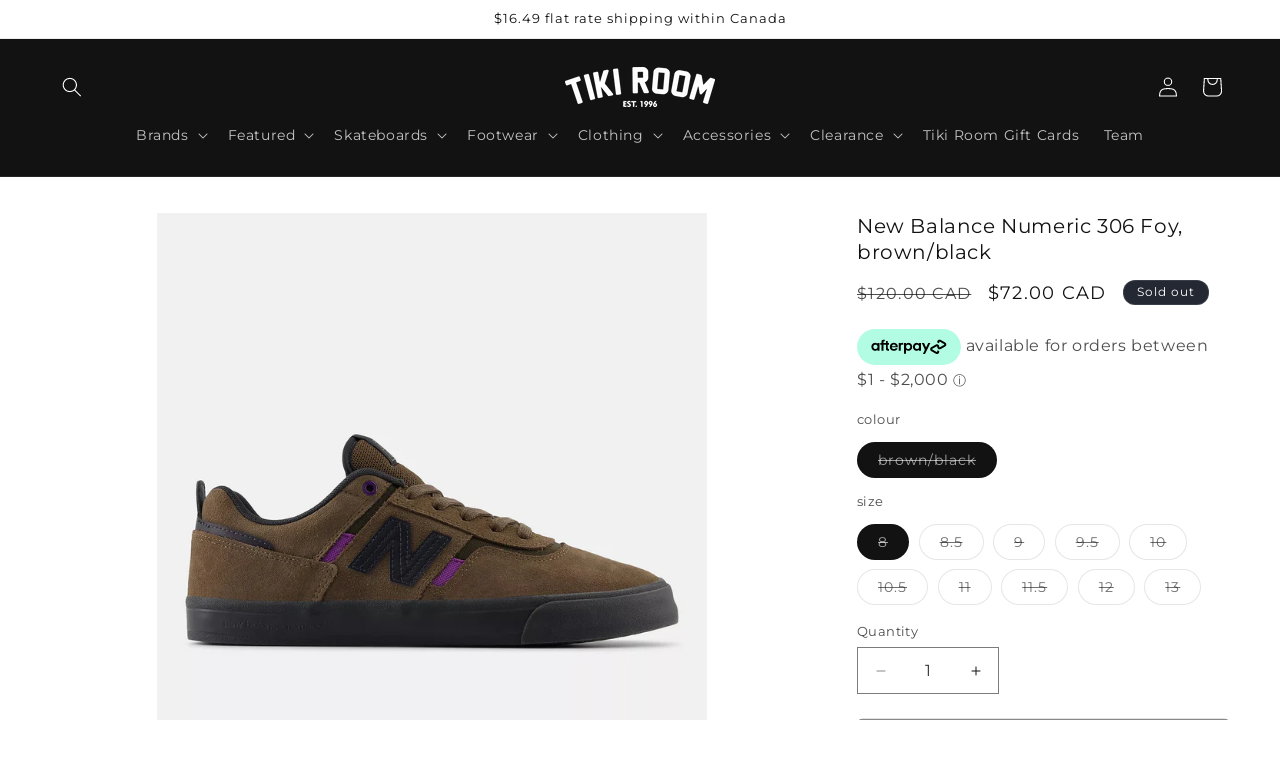

--- FILE ---
content_type: text/html; charset=utf-8
request_url: https://tikiroomskateboards.com/products/new-balance-numeric-306-foy-brown-black-nm306ods
body_size: 40377
content:
<!doctype html>
<html class="js" lang="en">
  <head>
    <meta charset="utf-8">
    <meta http-equiv="X-UA-Compatible" content="IE=edge">
    <meta name="viewport" content="width=device-width,initial-scale=1">
    <meta name="theme-color" content="">
    <link rel="canonical" href="https://tikiroomskateboards.com/products/new-balance-numeric-306-foy-brown-black-nm306ods"><link rel="icon" type="image/png" href="//tikiroomskateboards.com/cdn/shop/files/tiki-favicon-2020.jpg?crop=center&height=32&v=1613698963&width=32"><link rel="preconnect" href="https://fonts.shopifycdn.com" crossorigin><title>
      New Balance Numeric 306 Foy, brown/black - Tiki Room Skateboards
</title>

    
      <meta name="description" content="Buy New Balance Numeric 306 Foy, brown/black at Tiki Room Skateboards! New Balance Numeric 306 Foy, brown/black NM306ODS-Brown/Black-8">
    

    

<meta property="og:site_name" content="Tiki Room Skateboards">
<meta property="og:url" content="https://tikiroomskateboards.com/products/new-balance-numeric-306-foy-brown-black-nm306ods">
<meta property="og:title" content="New Balance Numeric 306 Foy, brown/black - Tiki Room Skateboards">
<meta property="og:type" content="product">
<meta property="og:description" content="Buy New Balance Numeric 306 Foy, brown/black at Tiki Room Skateboards! New Balance Numeric 306 Foy, brown/black NM306ODS-Brown/Black-8"><meta property="og:image" content="http://tikiroomskateboards.com/cdn/shop/files/new-balance-numeric-306-foy-brownblack-tiki-room-skateboards-368171.webp?v=1753408586">
  <meta property="og:image:secure_url" content="https://tikiroomskateboards.com/cdn/shop/files/new-balance-numeric-306-foy-brownblack-tiki-room-skateboards-368171.webp?v=1753408586">
  <meta property="og:image:width" content="2000">
  <meta property="og:image:height" content="2000"><meta property="og:price:amount" content="72.00">
  <meta property="og:price:currency" content="CAD"><meta name="twitter:card" content="summary_large_image">
<meta name="twitter:title" content="New Balance Numeric 306 Foy, brown/black - Tiki Room Skateboards">
<meta name="twitter:description" content="Buy New Balance Numeric 306 Foy, brown/black at Tiki Room Skateboards! New Balance Numeric 306 Foy, brown/black NM306ODS-Brown/Black-8">


    <script src="//tikiroomskateboards.com/cdn/shop/t/14/assets/constants.js?v=132983761750457495441723055163" defer="defer"></script>
    <script src="//tikiroomskateboards.com/cdn/shop/t/14/assets/pubsub.js?v=158357773527763999511723055163" defer="defer"></script>
    <script src="//tikiroomskateboards.com/cdn/shop/t/14/assets/global.js?v=131387285378312029081736459200" defer="defer"></script>
    <script src="//tikiroomskateboards.com/cdn/shop/t/14/assets/details-disclosure.js?v=13653116266235556501723055163" defer="defer"></script>
    <script src="//tikiroomskateboards.com/cdn/shop/t/14/assets/details-modal.js?v=25581673532751508451723055163" defer="defer"></script>
    <script src="//tikiroomskateboards.com/cdn/shop/t/14/assets/search-form.js?v=133129549252120666541723055164" defer="defer"></script><script src="//tikiroomskateboards.com/cdn/shop/t/14/assets/animations.js?v=88693664871331136111723055162" defer="defer"></script><script>window.performance && window.performance.mark && window.performance.mark('shopify.content_for_header.start');</script><meta name="google-site-verification" content="aaNqroLfmovxY9XaM_takiRLWQhTJzrTx83zARgGxZo">
<meta id="shopify-digital-wallet" name="shopify-digital-wallet" content="/27457290358/digital_wallets/dialog">
<meta name="shopify-checkout-api-token" content="cb23d098aae05c4d052c3c8a8578e5e5">
<link rel="alternate" type="application/json+oembed" href="https://tikiroomskateboards.com/products/new-balance-numeric-306-foy-brown-black-nm306ods.oembed">
<script async="async" src="/checkouts/internal/preloads.js?locale=en-CA"></script>
<link rel="preconnect" href="https://shop.app" crossorigin="anonymous">
<script async="async" src="https://shop.app/checkouts/internal/preloads.js?locale=en-CA&shop_id=27457290358" crossorigin="anonymous"></script>
<script id="apple-pay-shop-capabilities" type="application/json">{"shopId":27457290358,"countryCode":"CA","currencyCode":"CAD","merchantCapabilities":["supports3DS"],"merchantId":"gid:\/\/shopify\/Shop\/27457290358","merchantName":"Tiki Room Skateboards","requiredBillingContactFields":["postalAddress","email","phone"],"requiredShippingContactFields":["postalAddress","email","phone"],"shippingType":"shipping","supportedNetworks":["visa","masterCard","amex","discover","interac","jcb"],"total":{"type":"pending","label":"Tiki Room Skateboards","amount":"1.00"},"shopifyPaymentsEnabled":true,"supportsSubscriptions":true}</script>
<script id="shopify-features" type="application/json">{"accessToken":"cb23d098aae05c4d052c3c8a8578e5e5","betas":["rich-media-storefront-analytics"],"domain":"tikiroomskateboards.com","predictiveSearch":true,"shopId":27457290358,"locale":"en"}</script>
<script>var Shopify = Shopify || {};
Shopify.shop = "tiki-room-skateboards.myshopify.com";
Shopify.locale = "en";
Shopify.currency = {"active":"CAD","rate":"1.0"};
Shopify.country = "CA";
Shopify.theme = {"name":"Dawn 15.0.2 (from Aug 7, 2024)","id":144191881441,"schema_name":"Dawn","schema_version":"15.0.2","theme_store_id":887,"role":"main"};
Shopify.theme.handle = "null";
Shopify.theme.style = {"id":null,"handle":null};
Shopify.cdnHost = "tikiroomskateboards.com/cdn";
Shopify.routes = Shopify.routes || {};
Shopify.routes.root = "/";</script>
<script type="module">!function(o){(o.Shopify=o.Shopify||{}).modules=!0}(window);</script>
<script>!function(o){function n(){var o=[];function n(){o.push(Array.prototype.slice.apply(arguments))}return n.q=o,n}var t=o.Shopify=o.Shopify||{};t.loadFeatures=n(),t.autoloadFeatures=n()}(window);</script>
<script>
  window.ShopifyPay = window.ShopifyPay || {};
  window.ShopifyPay.apiHost = "shop.app\/pay";
  window.ShopifyPay.redirectState = null;
</script>
<script id="shop-js-analytics" type="application/json">{"pageType":"product"}</script>
<script defer="defer" async type="module" src="//tikiroomskateboards.com/cdn/shopifycloud/shop-js/modules/v2/client.init-shop-cart-sync_BT-GjEfc.en.esm.js"></script>
<script defer="defer" async type="module" src="//tikiroomskateboards.com/cdn/shopifycloud/shop-js/modules/v2/chunk.common_D58fp_Oc.esm.js"></script>
<script defer="defer" async type="module" src="//tikiroomskateboards.com/cdn/shopifycloud/shop-js/modules/v2/chunk.modal_xMitdFEc.esm.js"></script>
<script type="module">
  await import("//tikiroomskateboards.com/cdn/shopifycloud/shop-js/modules/v2/client.init-shop-cart-sync_BT-GjEfc.en.esm.js");
await import("//tikiroomskateboards.com/cdn/shopifycloud/shop-js/modules/v2/chunk.common_D58fp_Oc.esm.js");
await import("//tikiroomskateboards.com/cdn/shopifycloud/shop-js/modules/v2/chunk.modal_xMitdFEc.esm.js");

  window.Shopify.SignInWithShop?.initShopCartSync?.({"fedCMEnabled":true,"windoidEnabled":true});

</script>
<script>
  window.Shopify = window.Shopify || {};
  if (!window.Shopify.featureAssets) window.Shopify.featureAssets = {};
  window.Shopify.featureAssets['shop-js'] = {"shop-cart-sync":["modules/v2/client.shop-cart-sync_DZOKe7Ll.en.esm.js","modules/v2/chunk.common_D58fp_Oc.esm.js","modules/v2/chunk.modal_xMitdFEc.esm.js"],"init-fed-cm":["modules/v2/client.init-fed-cm_B6oLuCjv.en.esm.js","modules/v2/chunk.common_D58fp_Oc.esm.js","modules/v2/chunk.modal_xMitdFEc.esm.js"],"shop-cash-offers":["modules/v2/client.shop-cash-offers_D2sdYoxE.en.esm.js","modules/v2/chunk.common_D58fp_Oc.esm.js","modules/v2/chunk.modal_xMitdFEc.esm.js"],"shop-login-button":["modules/v2/client.shop-login-button_QeVjl5Y3.en.esm.js","modules/v2/chunk.common_D58fp_Oc.esm.js","modules/v2/chunk.modal_xMitdFEc.esm.js"],"pay-button":["modules/v2/client.pay-button_DXTOsIq6.en.esm.js","modules/v2/chunk.common_D58fp_Oc.esm.js","modules/v2/chunk.modal_xMitdFEc.esm.js"],"shop-button":["modules/v2/client.shop-button_DQZHx9pm.en.esm.js","modules/v2/chunk.common_D58fp_Oc.esm.js","modules/v2/chunk.modal_xMitdFEc.esm.js"],"avatar":["modules/v2/client.avatar_BTnouDA3.en.esm.js"],"init-windoid":["modules/v2/client.init-windoid_CR1B-cfM.en.esm.js","modules/v2/chunk.common_D58fp_Oc.esm.js","modules/v2/chunk.modal_xMitdFEc.esm.js"],"init-shop-for-new-customer-accounts":["modules/v2/client.init-shop-for-new-customer-accounts_C_vY_xzh.en.esm.js","modules/v2/client.shop-login-button_QeVjl5Y3.en.esm.js","modules/v2/chunk.common_D58fp_Oc.esm.js","modules/v2/chunk.modal_xMitdFEc.esm.js"],"init-shop-email-lookup-coordinator":["modules/v2/client.init-shop-email-lookup-coordinator_BI7n9ZSv.en.esm.js","modules/v2/chunk.common_D58fp_Oc.esm.js","modules/v2/chunk.modal_xMitdFEc.esm.js"],"init-shop-cart-sync":["modules/v2/client.init-shop-cart-sync_BT-GjEfc.en.esm.js","modules/v2/chunk.common_D58fp_Oc.esm.js","modules/v2/chunk.modal_xMitdFEc.esm.js"],"shop-toast-manager":["modules/v2/client.shop-toast-manager_DiYdP3xc.en.esm.js","modules/v2/chunk.common_D58fp_Oc.esm.js","modules/v2/chunk.modal_xMitdFEc.esm.js"],"init-customer-accounts":["modules/v2/client.init-customer-accounts_D9ZNqS-Q.en.esm.js","modules/v2/client.shop-login-button_QeVjl5Y3.en.esm.js","modules/v2/chunk.common_D58fp_Oc.esm.js","modules/v2/chunk.modal_xMitdFEc.esm.js"],"init-customer-accounts-sign-up":["modules/v2/client.init-customer-accounts-sign-up_iGw4briv.en.esm.js","modules/v2/client.shop-login-button_QeVjl5Y3.en.esm.js","modules/v2/chunk.common_D58fp_Oc.esm.js","modules/v2/chunk.modal_xMitdFEc.esm.js"],"shop-follow-button":["modules/v2/client.shop-follow-button_CqMgW2wH.en.esm.js","modules/v2/chunk.common_D58fp_Oc.esm.js","modules/v2/chunk.modal_xMitdFEc.esm.js"],"checkout-modal":["modules/v2/client.checkout-modal_xHeaAweL.en.esm.js","modules/v2/chunk.common_D58fp_Oc.esm.js","modules/v2/chunk.modal_xMitdFEc.esm.js"],"shop-login":["modules/v2/client.shop-login_D91U-Q7h.en.esm.js","modules/v2/chunk.common_D58fp_Oc.esm.js","modules/v2/chunk.modal_xMitdFEc.esm.js"],"lead-capture":["modules/v2/client.lead-capture_BJmE1dJe.en.esm.js","modules/v2/chunk.common_D58fp_Oc.esm.js","modules/v2/chunk.modal_xMitdFEc.esm.js"],"payment-terms":["modules/v2/client.payment-terms_Ci9AEqFq.en.esm.js","modules/v2/chunk.common_D58fp_Oc.esm.js","modules/v2/chunk.modal_xMitdFEc.esm.js"]};
</script>
<script>(function() {
  var isLoaded = false;
  function asyncLoad() {
    if (isLoaded) return;
    isLoaded = true;
    var urls = ["https:\/\/cdn-app.cart-bot.net\/public\/js\/append.js?shop=tiki-room-skateboards.myshopify.com"];
    for (var i = 0; i < urls.length; i++) {
      var s = document.createElement('script');
      s.type = 'text/javascript';
      s.async = true;
      s.src = urls[i];
      var x = document.getElementsByTagName('script')[0];
      x.parentNode.insertBefore(s, x);
    }
  };
  if(window.attachEvent) {
    window.attachEvent('onload', asyncLoad);
  } else {
    window.addEventListener('load', asyncLoad, false);
  }
})();</script>
<script id="__st">var __st={"a":27457290358,"offset":-21600,"reqid":"385cf8be-26ce-4b0a-a04f-18d25ff9f73f-1769077760","pageurl":"tikiroomskateboards.com\/products\/new-balance-numeric-306-foy-brown-black-nm306ods","u":"4595f8601932","p":"product","rtyp":"product","rid":8663449272545};</script>
<script>window.ShopifyPaypalV4VisibilityTracking = true;</script>
<script id="captcha-bootstrap">!function(){'use strict';const t='contact',e='account',n='new_comment',o=[[t,t],['blogs',n],['comments',n],[t,'customer']],c=[[e,'customer_login'],[e,'guest_login'],[e,'recover_customer_password'],[e,'create_customer']],r=t=>t.map((([t,e])=>`form[action*='/${t}']:not([data-nocaptcha='true']) input[name='form_type'][value='${e}']`)).join(','),a=t=>()=>t?[...document.querySelectorAll(t)].map((t=>t.form)):[];function s(){const t=[...o],e=r(t);return a(e)}const i='password',u='form_key',d=['recaptcha-v3-token','g-recaptcha-response','h-captcha-response',i],f=()=>{try{return window.sessionStorage}catch{return}},m='__shopify_v',_=t=>t.elements[u];function p(t,e,n=!1){try{const o=window.sessionStorage,c=JSON.parse(o.getItem(e)),{data:r}=function(t){const{data:e,action:n}=t;return t[m]||n?{data:e,action:n}:{data:t,action:n}}(c);for(const[e,n]of Object.entries(r))t.elements[e]&&(t.elements[e].value=n);n&&o.removeItem(e)}catch(o){console.error('form repopulation failed',{error:o})}}const l='form_type',E='cptcha';function T(t){t.dataset[E]=!0}const w=window,h=w.document,L='Shopify',v='ce_forms',y='captcha';let A=!1;((t,e)=>{const n=(g='f06e6c50-85a8-45c8-87d0-21a2b65856fe',I='https://cdn.shopify.com/shopifycloud/storefront-forms-hcaptcha/ce_storefront_forms_captcha_hcaptcha.v1.5.2.iife.js',D={infoText:'Protected by hCaptcha',privacyText:'Privacy',termsText:'Terms'},(t,e,n)=>{const o=w[L][v],c=o.bindForm;if(c)return c(t,g,e,D).then(n);var r;o.q.push([[t,g,e,D],n]),r=I,A||(h.body.append(Object.assign(h.createElement('script'),{id:'captcha-provider',async:!0,src:r})),A=!0)});var g,I,D;w[L]=w[L]||{},w[L][v]=w[L][v]||{},w[L][v].q=[],w[L][y]=w[L][y]||{},w[L][y].protect=function(t,e){n(t,void 0,e),T(t)},Object.freeze(w[L][y]),function(t,e,n,w,h,L){const[v,y,A,g]=function(t,e,n){const i=e?o:[],u=t?c:[],d=[...i,...u],f=r(d),m=r(i),_=r(d.filter((([t,e])=>n.includes(e))));return[a(f),a(m),a(_),s()]}(w,h,L),I=t=>{const e=t.target;return e instanceof HTMLFormElement?e:e&&e.form},D=t=>v().includes(t);t.addEventListener('submit',(t=>{const e=I(t);if(!e)return;const n=D(e)&&!e.dataset.hcaptchaBound&&!e.dataset.recaptchaBound,o=_(e),c=g().includes(e)&&(!o||!o.value);(n||c)&&t.preventDefault(),c&&!n&&(function(t){try{if(!f())return;!function(t){const e=f();if(!e)return;const n=_(t);if(!n)return;const o=n.value;o&&e.removeItem(o)}(t);const e=Array.from(Array(32),(()=>Math.random().toString(36)[2])).join('');!function(t,e){_(t)||t.append(Object.assign(document.createElement('input'),{type:'hidden',name:u})),t.elements[u].value=e}(t,e),function(t,e){const n=f();if(!n)return;const o=[...t.querySelectorAll(`input[type='${i}']`)].map((({name:t})=>t)),c=[...d,...o],r={};for(const[a,s]of new FormData(t).entries())c.includes(a)||(r[a]=s);n.setItem(e,JSON.stringify({[m]:1,action:t.action,data:r}))}(t,e)}catch(e){console.error('failed to persist form',e)}}(e),e.submit())}));const S=(t,e)=>{t&&!t.dataset[E]&&(n(t,e.some((e=>e===t))),T(t))};for(const o of['focusin','change'])t.addEventListener(o,(t=>{const e=I(t);D(e)&&S(e,y())}));const B=e.get('form_key'),M=e.get(l),P=B&&M;t.addEventListener('DOMContentLoaded',(()=>{const t=y();if(P)for(const e of t)e.elements[l].value===M&&p(e,B);[...new Set([...A(),...v().filter((t=>'true'===t.dataset.shopifyCaptcha))])].forEach((e=>S(e,t)))}))}(h,new URLSearchParams(w.location.search),n,t,e,['guest_login'])})(!0,!0)}();</script>
<script integrity="sha256-4kQ18oKyAcykRKYeNunJcIwy7WH5gtpwJnB7kiuLZ1E=" data-source-attribution="shopify.loadfeatures" defer="defer" src="//tikiroomskateboards.com/cdn/shopifycloud/storefront/assets/storefront/load_feature-a0a9edcb.js" crossorigin="anonymous"></script>
<script crossorigin="anonymous" defer="defer" src="//tikiroomskateboards.com/cdn/shopifycloud/storefront/assets/shopify_pay/storefront-65b4c6d7.js?v=20250812"></script>
<script data-source-attribution="shopify.dynamic_checkout.dynamic.init">var Shopify=Shopify||{};Shopify.PaymentButton=Shopify.PaymentButton||{isStorefrontPortableWallets:!0,init:function(){window.Shopify.PaymentButton.init=function(){};var t=document.createElement("script");t.src="https://tikiroomskateboards.com/cdn/shopifycloud/portable-wallets/latest/portable-wallets.en.js",t.type="module",document.head.appendChild(t)}};
</script>
<script data-source-attribution="shopify.dynamic_checkout.buyer_consent">
  function portableWalletsHideBuyerConsent(e){var t=document.getElementById("shopify-buyer-consent"),n=document.getElementById("shopify-subscription-policy-button");t&&n&&(t.classList.add("hidden"),t.setAttribute("aria-hidden","true"),n.removeEventListener("click",e))}function portableWalletsShowBuyerConsent(e){var t=document.getElementById("shopify-buyer-consent"),n=document.getElementById("shopify-subscription-policy-button");t&&n&&(t.classList.remove("hidden"),t.removeAttribute("aria-hidden"),n.addEventListener("click",e))}window.Shopify?.PaymentButton&&(window.Shopify.PaymentButton.hideBuyerConsent=portableWalletsHideBuyerConsent,window.Shopify.PaymentButton.showBuyerConsent=portableWalletsShowBuyerConsent);
</script>
<script>
  function portableWalletsCleanup(e){e&&e.src&&console.error("Failed to load portable wallets script "+e.src);var t=document.querySelectorAll("shopify-accelerated-checkout .shopify-payment-button__skeleton, shopify-accelerated-checkout-cart .wallet-cart-button__skeleton"),e=document.getElementById("shopify-buyer-consent");for(let e=0;e<t.length;e++)t[e].remove();e&&e.remove()}function portableWalletsNotLoadedAsModule(e){e instanceof ErrorEvent&&"string"==typeof e.message&&e.message.includes("import.meta")&&"string"==typeof e.filename&&e.filename.includes("portable-wallets")&&(window.removeEventListener("error",portableWalletsNotLoadedAsModule),window.Shopify.PaymentButton.failedToLoad=e,"loading"===document.readyState?document.addEventListener("DOMContentLoaded",window.Shopify.PaymentButton.init):window.Shopify.PaymentButton.init())}window.addEventListener("error",portableWalletsNotLoadedAsModule);
</script>

<script type="module" src="https://tikiroomskateboards.com/cdn/shopifycloud/portable-wallets/latest/portable-wallets.en.js" onError="portableWalletsCleanup(this)" crossorigin="anonymous"></script>
<script nomodule>
  document.addEventListener("DOMContentLoaded", portableWalletsCleanup);
</script>

<link id="shopify-accelerated-checkout-styles" rel="stylesheet" media="screen" href="https://tikiroomskateboards.com/cdn/shopifycloud/portable-wallets/latest/accelerated-checkout-backwards-compat.css" crossorigin="anonymous">
<style id="shopify-accelerated-checkout-cart">
        #shopify-buyer-consent {
  margin-top: 1em;
  display: inline-block;
  width: 100%;
}

#shopify-buyer-consent.hidden {
  display: none;
}

#shopify-subscription-policy-button {
  background: none;
  border: none;
  padding: 0;
  text-decoration: underline;
  font-size: inherit;
  cursor: pointer;
}

#shopify-subscription-policy-button::before {
  box-shadow: none;
}

      </style>
<script id="sections-script" data-sections="header" defer="defer" src="//tikiroomskateboards.com/cdn/shop/t/14/compiled_assets/scripts.js?v=5556"></script>
<script>window.performance && window.performance.mark && window.performance.mark('shopify.content_for_header.end');</script>


    <style data-shopify>
      @font-face {
  font-family: Montserrat;
  font-weight: 400;
  font-style: normal;
  font-display: swap;
  src: url("//tikiroomskateboards.com/cdn/fonts/montserrat/montserrat_n4.81949fa0ac9fd2021e16436151e8eaa539321637.woff2") format("woff2"),
       url("//tikiroomskateboards.com/cdn/fonts/montserrat/montserrat_n4.a6c632ca7b62da89c3594789ba828388aac693fe.woff") format("woff");
}

      @font-face {
  font-family: Montserrat;
  font-weight: 700;
  font-style: normal;
  font-display: swap;
  src: url("//tikiroomskateboards.com/cdn/fonts/montserrat/montserrat_n7.3c434e22befd5c18a6b4afadb1e3d77c128c7939.woff2") format("woff2"),
       url("//tikiroomskateboards.com/cdn/fonts/montserrat/montserrat_n7.5d9fa6e2cae713c8fb539a9876489d86207fe957.woff") format("woff");
}

      @font-face {
  font-family: Montserrat;
  font-weight: 400;
  font-style: italic;
  font-display: swap;
  src: url("//tikiroomskateboards.com/cdn/fonts/montserrat/montserrat_i4.5a4ea298b4789e064f62a29aafc18d41f09ae59b.woff2") format("woff2"),
       url("//tikiroomskateboards.com/cdn/fonts/montserrat/montserrat_i4.072b5869c5e0ed5b9d2021e4c2af132e16681ad2.woff") format("woff");
}

      @font-face {
  font-family: Montserrat;
  font-weight: 700;
  font-style: italic;
  font-display: swap;
  src: url("//tikiroomskateboards.com/cdn/fonts/montserrat/montserrat_i7.a0d4a463df4f146567d871890ffb3c80408e7732.woff2") format("woff2"),
       url("//tikiroomskateboards.com/cdn/fonts/montserrat/montserrat_i7.f6ec9f2a0681acc6f8152c40921d2a4d2e1a2c78.woff") format("woff");
}

      @font-face {
  font-family: Montserrat;
  font-weight: 400;
  font-style: normal;
  font-display: swap;
  src: url("//tikiroomskateboards.com/cdn/fonts/montserrat/montserrat_n4.81949fa0ac9fd2021e16436151e8eaa539321637.woff2") format("woff2"),
       url("//tikiroomskateboards.com/cdn/fonts/montserrat/montserrat_n4.a6c632ca7b62da89c3594789ba828388aac693fe.woff") format("woff");
}


      
        :root,
        .color-scheme-1 {
          --color-background: 255,255,255;
        
          --gradient-background: #ffffff;
        

        

        --color-foreground: 18,18,18;
        --color-background-contrast: 191,191,191;
        --color-shadow: 18,18,18;
        --color-button: 18,18,18;
        --color-button-text: 255,255,255;
        --color-secondary-button: 255,255,255;
        --color-secondary-button-text: 18,18,18;
        --color-link: 18,18,18;
        --color-badge-foreground: 18,18,18;
        --color-badge-background: 255,255,255;
        --color-badge-border: 18,18,18;
        --payment-terms-background-color: rgb(255 255 255);
      }
      
        
        .color-scheme-2 {
          --color-background: 243,243,243;
        
          --gradient-background: #f3f3f3;
        

        

        --color-foreground: 18,18,18;
        --color-background-contrast: 179,179,179;
        --color-shadow: 18,18,18;
        --color-button: 18,18,18;
        --color-button-text: 243,243,243;
        --color-secondary-button: 243,243,243;
        --color-secondary-button-text: 18,18,18;
        --color-link: 18,18,18;
        --color-badge-foreground: 18,18,18;
        --color-badge-background: 243,243,243;
        --color-badge-border: 18,18,18;
        --payment-terms-background-color: rgb(243 243 243);
      }
      
        
        .color-scheme-3 {
          --color-background: 36,40,51;
        
          --gradient-background: #242833;
        

        

        --color-foreground: 255,255,255;
        --color-background-contrast: 47,52,66;
        --color-shadow: 18,18,18;
        --color-button: 255,255,255;
        --color-button-text: 0,0,0;
        --color-secondary-button: 36,40,51;
        --color-secondary-button-text: 255,255,255;
        --color-link: 255,255,255;
        --color-badge-foreground: 255,255,255;
        --color-badge-background: 36,40,51;
        --color-badge-border: 255,255,255;
        --payment-terms-background-color: rgb(36 40 51);
      }
      
        
        .color-scheme-4 {
          --color-background: 18,18,18;
        
          --gradient-background: #121212;
        

        

        --color-foreground: 255,255,255;
        --color-background-contrast: 146,146,146;
        --color-shadow: 18,18,18;
        --color-button: 255,255,255;
        --color-button-text: 18,18,18;
        --color-secondary-button: 18,18,18;
        --color-secondary-button-text: 255,255,255;
        --color-link: 255,255,255;
        --color-badge-foreground: 255,255,255;
        --color-badge-background: 18,18,18;
        --color-badge-border: 255,255,255;
        --payment-terms-background-color: rgb(18 18 18);
      }
      
        
        .color-scheme-5 {
          --color-background: 51,79,180;
        
          --gradient-background: #334fb4;
        

        

        --color-foreground: 255,255,255;
        --color-background-contrast: 23,35,81;
        --color-shadow: 18,18,18;
        --color-button: 255,255,255;
        --color-button-text: 51,79,180;
        --color-secondary-button: 51,79,180;
        --color-secondary-button-text: 255,255,255;
        --color-link: 255,255,255;
        --color-badge-foreground: 255,255,255;
        --color-badge-background: 51,79,180;
        --color-badge-border: 255,255,255;
        --payment-terms-background-color: rgb(51 79 180);
      }
      

      body, .color-scheme-1, .color-scheme-2, .color-scheme-3, .color-scheme-4, .color-scheme-5 {
        color: rgba(var(--color-foreground), 0.75);
        background-color: rgb(var(--color-background));
      }

      :root {
        --font-body-family: Montserrat, sans-serif;
        --font-body-style: normal;
        --font-body-weight: 400;
        --font-body-weight-bold: 700;

        --font-heading-family: Montserrat, sans-serif;
        --font-heading-style: normal;
        --font-heading-weight: 400;

        --font-body-scale: 1.0;
        --font-heading-scale: 1.0;

        --media-padding: px;
        --media-border-opacity: 0.05;
        --media-border-width: 1px;
        --media-radius: 0px;
        --media-shadow-opacity: 0.0;
        --media-shadow-horizontal-offset: 0px;
        --media-shadow-vertical-offset: -4px;
        --media-shadow-blur-radius: 5px;
        --media-shadow-visible: 0;

        --page-width: 130rem;
        --page-width-margin: 0rem;

        --product-card-image-padding: 0.0rem;
        --product-card-corner-radius: 0.0rem;
        --product-card-text-alignment: left;
        --product-card-border-width: 0.0rem;
        --product-card-border-opacity: 0.1;
        --product-card-shadow-opacity: 0.0;
        --product-card-shadow-visible: 0;
        --product-card-shadow-horizontal-offset: 0.0rem;
        --product-card-shadow-vertical-offset: 0.4rem;
        --product-card-shadow-blur-radius: 0.5rem;

        --collection-card-image-padding: 0.0rem;
        --collection-card-corner-radius: 0.0rem;
        --collection-card-text-alignment: left;
        --collection-card-border-width: 0.0rem;
        --collection-card-border-opacity: 0.1;
        --collection-card-shadow-opacity: 0.0;
        --collection-card-shadow-visible: 0;
        --collection-card-shadow-horizontal-offset: 0.0rem;
        --collection-card-shadow-vertical-offset: 0.4rem;
        --collection-card-shadow-blur-radius: 0.5rem;

        --blog-card-image-padding: 0.0rem;
        --blog-card-corner-radius: 0.0rem;
        --blog-card-text-alignment: left;
        --blog-card-border-width: 0.0rem;
        --blog-card-border-opacity: 0.1;
        --blog-card-shadow-opacity: 0.0;
        --blog-card-shadow-visible: 0;
        --blog-card-shadow-horizontal-offset: 0.0rem;
        --blog-card-shadow-vertical-offset: 0.4rem;
        --blog-card-shadow-blur-radius: 0.5rem;

        --badge-corner-radius: 4.0rem;

        --popup-border-width: 1px;
        --popup-border-opacity: 0.1;
        --popup-corner-radius: 0px;
        --popup-shadow-opacity: 0.0;
        --popup-shadow-horizontal-offset: 0px;
        --popup-shadow-vertical-offset: 4px;
        --popup-shadow-blur-radius: 5px;

        --drawer-border-width: 1px;
        --drawer-border-opacity: 0.1;
        --drawer-shadow-opacity: 0.0;
        --drawer-shadow-horizontal-offset: 0px;
        --drawer-shadow-vertical-offset: 4px;
        --drawer-shadow-blur-radius: 5px;

        --spacing-sections-desktop: 8px;
        --spacing-sections-mobile: 8px;

        --grid-desktop-vertical-spacing: 8px;
        --grid-desktop-horizontal-spacing: 8px;
        --grid-mobile-vertical-spacing: 4px;
        --grid-mobile-horizontal-spacing: 4px;

        --text-boxes-border-opacity: 0.1;
        --text-boxes-border-width: 0px;
        --text-boxes-radius: 0px;
        --text-boxes-shadow-opacity: 0.0;
        --text-boxes-shadow-visible: 0;
        --text-boxes-shadow-horizontal-offset: 0px;
        --text-boxes-shadow-vertical-offset: 4px;
        --text-boxes-shadow-blur-radius: 5px;

        --buttons-radius: 4px;
        --buttons-radius-outset: 5px;
        --buttons-border-width: 1px;
        --buttons-border-opacity: 1.0;
        --buttons-shadow-opacity: 0.0;
        --buttons-shadow-visible: 0;
        --buttons-shadow-horizontal-offset: 0px;
        --buttons-shadow-vertical-offset: 4px;
        --buttons-shadow-blur-radius: 5px;
        --buttons-border-offset: 0.3px;

        --inputs-radius: 0px;
        --inputs-border-width: 1px;
        --inputs-border-opacity: 0.55;
        --inputs-shadow-opacity: 0.0;
        --inputs-shadow-horizontal-offset: 0px;
        --inputs-margin-offset: 0px;
        --inputs-shadow-vertical-offset: 4px;
        --inputs-shadow-blur-radius: 5px;
        --inputs-radius-outset: 0px;

        --variant-pills-radius: 40px;
        --variant-pills-border-width: 1px;
        --variant-pills-border-opacity: 0.55;
        --variant-pills-shadow-opacity: 0.0;
        --variant-pills-shadow-horizontal-offset: 0px;
        --variant-pills-shadow-vertical-offset: 4px;
        --variant-pills-shadow-blur-radius: 5px;
      }

      *,
      *::before,
      *::after {
        box-sizing: inherit;
      }

      html {
        box-sizing: border-box;
        font-size: calc(var(--font-body-scale) * 62.5%);
        height: 100%;
      }

      body {
        display: grid;
        grid-template-rows: auto auto 1fr auto;
        grid-template-columns: 100%;
        min-height: 100%;
        margin: 0;
        font-size: 1.5rem;
        letter-spacing: 0.06rem;
        line-height: calc(1 + 0.8 / var(--font-body-scale));
        font-family: var(--font-body-family);
        font-style: var(--font-body-style);
        font-weight: var(--font-body-weight);
      }

      @media screen and (min-width: 750px) {
        body {
          font-size: 1.6rem;
        }
      }
    </style>

    <link href="//tikiroomskateboards.com/cdn/shop/t/14/assets/base.css?v=144968985024194912401723055162" rel="stylesheet" type="text/css" media="all" />
    <link rel="stylesheet" href="//tikiroomskateboards.com/cdn/shop/t/14/assets/component-cart-items.css?v=127384614032664249911723055163" media="print" onload="this.media='all'">
      <link rel="preload" as="font" href="//tikiroomskateboards.com/cdn/fonts/montserrat/montserrat_n4.81949fa0ac9fd2021e16436151e8eaa539321637.woff2" type="font/woff2" crossorigin>
      

      <link rel="preload" as="font" href="//tikiroomskateboards.com/cdn/fonts/montserrat/montserrat_n4.81949fa0ac9fd2021e16436151e8eaa539321637.woff2" type="font/woff2" crossorigin>
      
<link
        rel="stylesheet"
        href="//tikiroomskateboards.com/cdn/shop/t/14/assets/component-predictive-search.css?v=118923337488134913561723055163"
        media="print"
        onload="this.media='all'"
      ><script>
      if (Shopify.designMode) {
        document.documentElement.classList.add('shopify-design-mode');
      }
    </script> 
    

  <!-- BEGIN app block: shopify://apps/tinyseo/blocks/product-json-ld-embed/0605268f-f7c4-4e95-b560-e43df7d59ae4 --><script type="application/ld+json" id="tinyimg-product-json-ld">{
  "@context": "https://schema.org/",
  "@type": "Product",
  "@id": "https://tikiroomskateboards.com/products/new-balance-numeric-306-foy-brown-black-nm306ods",

  "category": "Shoes",
  

  
  
  

  

  "weight": {
  "@type": "QuantitativeValue",
  "value": "1.5",
  "unitCode": "KGM"
  },"offers" : [
  {
  "@type" : "Offer" ,
  "gtin8": "65443553",

  "sku": "NM306ODS-Brown/Black-8",
  
  "priceCurrency" : "CAD" ,
  "price": "72.0",
  "priceValidUntil": "2026-04-22",
  
  
  "priceSpecification": {
    "@type": "UnitPriceSpecification",
    "price": "120.0",
    "priceCurrency": "CAD",
    "priceType": "https://schema.org/ListPrice"
  },
  
  
  
  "availability" : "http://schema.org/OutOfStock",
  
  "itemCondition": "http://schema.org/NewCondition",
  

  "name": "brown/black / 8",
  "url" : "https://tikiroomskateboards.com/products/new-balance-numeric-306-foy-brown-black-nm306ods?variant=45546665443553",
  

  
  
  
  
  "seller" : {
  "@type" : "Organization",
  "name" : "Tiki Room Skateboards"
  }
  },
  {
  "@type" : "Offer" ,
  "gtin8": "65476321",

  "sku": "NM306ODS-Brown/Black-8.5",
  
  "priceCurrency" : "CAD" ,
  "price": "72.0",
  "priceValidUntil": "2026-04-22",
  
  
  "priceSpecification": {
    "@type": "UnitPriceSpecification",
    "price": "120.0",
    "priceCurrency": "CAD",
    "priceType": "https://schema.org/ListPrice"
  },
  
  
  
  "availability" : "http://schema.org/OutOfStock",
  
  "itemCondition": "http://schema.org/NewCondition",
  

  "name": "brown/black / 8.5",
  "url" : "https://tikiroomskateboards.com/products/new-balance-numeric-306-foy-brown-black-nm306ods?variant=45546665476321",
  

  
  
  
  
  "seller" : {
  "@type" : "Organization",
  "name" : "Tiki Room Skateboards"
  }
  },
  {
  "@type" : "Offer" ,
  "gtin8": "65509089",

  "sku": "NM306ODS-Brown/Black-9",
  
  "priceCurrency" : "CAD" ,
  "price": "72.0",
  "priceValidUntil": "2026-04-22",
  
  
  "priceSpecification": {
    "@type": "UnitPriceSpecification",
    "price": "120.0",
    "priceCurrency": "CAD",
    "priceType": "https://schema.org/ListPrice"
  },
  
  
  
  "availability" : "http://schema.org/OutOfStock",
  
  "itemCondition": "http://schema.org/NewCondition",
  

  "name": "brown/black / 9",
  "url" : "https://tikiroomskateboards.com/products/new-balance-numeric-306-foy-brown-black-nm306ods?variant=45546665509089",
  

  
  
  
  
  "seller" : {
  "@type" : "Organization",
  "name" : "Tiki Room Skateboards"
  }
  },
  {
  "@type" : "Offer" ,
  "gtin8": "65541857",

  "sku": "NM306ODS-Brown/Black-9.5",
  
  "priceCurrency" : "CAD" ,
  "price": "72.0",
  "priceValidUntil": "2026-04-22",
  
  
  "priceSpecification": {
    "@type": "UnitPriceSpecification",
    "price": "120.0",
    "priceCurrency": "CAD",
    "priceType": "https://schema.org/ListPrice"
  },
  
  
  
  "availability" : "http://schema.org/OutOfStock",
  
  "itemCondition": "http://schema.org/NewCondition",
  

  "name": "brown/black / 9.5",
  "url" : "https://tikiroomskateboards.com/products/new-balance-numeric-306-foy-brown-black-nm306ods?variant=45546665541857",
  

  
  
  
  
  "seller" : {
  "@type" : "Organization",
  "name" : "Tiki Room Skateboards"
  }
  },
  {
  "@type" : "Offer" ,
  "gtin8": "65574625",

  "sku": "NM306ODS-Brown/Black-10",
  
  "priceCurrency" : "CAD" ,
  "price": "72.0",
  "priceValidUntil": "2026-04-22",
  
  
  "priceSpecification": {
    "@type": "UnitPriceSpecification",
    "price": "120.0",
    "priceCurrency": "CAD",
    "priceType": "https://schema.org/ListPrice"
  },
  
  
  
  "availability" : "http://schema.org/OutOfStock",
  
  "itemCondition": "http://schema.org/NewCondition",
  

  "name": "brown/black / 10",
  "url" : "https://tikiroomskateboards.com/products/new-balance-numeric-306-foy-brown-black-nm306ods?variant=45546665574625",
  

  
  
  
  
  "seller" : {
  "@type" : "Organization",
  "name" : "Tiki Room Skateboards"
  }
  },
  {
  "@type" : "Offer" ,
  "gtin8": "65607393",

  "sku": "NM306ODS-Brown/Black-10.5",
  
  "priceCurrency" : "CAD" ,
  "price": "72.0",
  "priceValidUntil": "2026-04-22",
  
  
  "priceSpecification": {
    "@type": "UnitPriceSpecification",
    "price": "120.0",
    "priceCurrency": "CAD",
    "priceType": "https://schema.org/ListPrice"
  },
  
  
  
  "availability" : "http://schema.org/OutOfStock",
  
  "itemCondition": "http://schema.org/NewCondition",
  

  "name": "brown/black / 10.5",
  "url" : "https://tikiroomskateboards.com/products/new-balance-numeric-306-foy-brown-black-nm306ods?variant=45546665607393",
  

  
  
  
  
  "seller" : {
  "@type" : "Organization",
  "name" : "Tiki Room Skateboards"
  }
  },
  {
  "@type" : "Offer" ,
  "gtin8": "65640161",

  "sku": "NM306ODS-Brown/Black-11",
  
  "priceCurrency" : "CAD" ,
  "price": "72.0",
  "priceValidUntil": "2026-04-22",
  
  
  "priceSpecification": {
    "@type": "UnitPriceSpecification",
    "price": "120.0",
    "priceCurrency": "CAD",
    "priceType": "https://schema.org/ListPrice"
  },
  
  
  
  "availability" : "http://schema.org/OutOfStock",
  
  "itemCondition": "http://schema.org/NewCondition",
  

  "name": "brown/black / 11",
  "url" : "https://tikiroomskateboards.com/products/new-balance-numeric-306-foy-brown-black-nm306ods?variant=45546665640161",
  

  
  
  
  
  "seller" : {
  "@type" : "Organization",
  "name" : "Tiki Room Skateboards"
  }
  },
  {
  "@type" : "Offer" ,
  "gtin8": "65672929",

  "sku": "NM306ODS-Brown/Black-11.5",
  
  "priceCurrency" : "CAD" ,
  "price": "72.0",
  "priceValidUntil": "2026-04-22",
  
  
  "priceSpecification": {
    "@type": "UnitPriceSpecification",
    "price": "120.0",
    "priceCurrency": "CAD",
    "priceType": "https://schema.org/ListPrice"
  },
  
  
  
  "availability" : "http://schema.org/OutOfStock",
  
  "itemCondition": "http://schema.org/NewCondition",
  

  "name": "brown/black / 11.5",
  "url" : "https://tikiroomskateboards.com/products/new-balance-numeric-306-foy-brown-black-nm306ods?variant=45546665672929",
  

  
  
  
  
  "seller" : {
  "@type" : "Organization",
  "name" : "Tiki Room Skateboards"
  }
  },
  {
  "@type" : "Offer" ,
  "gtin8": "65705697",

  "sku": "NM306ODS-Brown/Black-12",
  
  "priceCurrency" : "CAD" ,
  "price": "72.0",
  "priceValidUntil": "2026-04-22",
  
  
  "priceSpecification": {
    "@type": "UnitPriceSpecification",
    "price": "120.0",
    "priceCurrency": "CAD",
    "priceType": "https://schema.org/ListPrice"
  },
  
  
  
  "availability" : "http://schema.org/OutOfStock",
  
  "itemCondition": "http://schema.org/NewCondition",
  

  "name": "brown/black / 12",
  "url" : "https://tikiroomskateboards.com/products/new-balance-numeric-306-foy-brown-black-nm306ods?variant=45546665705697",
  

  
  
  
  
  "seller" : {
  "@type" : "Organization",
  "name" : "Tiki Room Skateboards"
  }
  },
  {
  "@type" : "Offer" ,
  "gtin8": "65738465",

  "sku": "NM306ODS-Brown/Black-13",
  
  "priceCurrency" : "CAD" ,
  "price": "72.0",
  "priceValidUntil": "2026-04-22",
  
  
  "priceSpecification": {
    "@type": "UnitPriceSpecification",
    "price": "120.0",
    "priceCurrency": "CAD",
    "priceType": "https://schema.org/ListPrice"
  },
  
  
  
  "availability" : "http://schema.org/OutOfStock",
  
  "itemCondition": "http://schema.org/NewCondition",
  

  "name": "brown/black / 13",
  "url" : "https://tikiroomskateboards.com/products/new-balance-numeric-306-foy-brown-black-nm306ods?variant=45546665738465",
  

  
  
  
  
  "seller" : {
  "@type" : "Organization",
  "name" : "Tiki Room Skateboards"
  }
  }
  ],
  "name": "New Balance Numeric 306 Foy, brown\/black","image": "https://tikiroomskateboards.com/cdn/shop/files/new-balance-numeric-306-foy-brownblack-tiki-room-skateboards-368171.webp?v=1753408586",








  
  
  
  




  
  
  
  
  
  


  
  
  
  
"description": " Jamie Foy\u0026#39;s first pro model for New Balance Numeric is an update on the traditional vulcanized skate shoe for a more reliable and comfortable ride.    Features   Low-profile vulcanized outsole for board feel Visible rubber layer under suede for added durability Jamie Foy pro model shoe for New Balance Numeric   Material   Lightweight suede material Breathable mesh panels        Mens sizing (add 1.5 to size for women\u0026#39;s conversion) Imported. New Balance Numeric is the skateboarding division of legacy footwear brand New Balance. Always fresh, popular models include the Tiago Lemos 1010, Tiago Lemos 880, 440 and more. All New Balance shoes ordered from Tiki Room are packaged and shipped out by skateboarders!",
  "manufacturer": "New Balance Numeric",
  "material": "",
  "url": "https://tikiroomskateboards.com/products/new-balance-numeric-306-foy-brown-black-nm306ods",
    
  "additionalProperty":
  [
  
    
    {
    "@type": "PropertyValue",
    "name" : "colour",
    "value": [
    "brown/black"
    ]
    },
    
    
    
    {
    "@type": "PropertyValue",
    "name" : "size",
    "value": [
    "8",
    "8.5",
    "9",
    "9.5",
    "10",
    "10.5",
    "11",
    "11.5",
    "12",
    "13"
    ]
    }
    
    
    ],
    
    "brand": {
      "@type": "Brand",
      "name": "New Balance Numeric"
    }
 }
</script>
<!-- END app block --><script src="https://cdn.shopify.com/extensions/b80e817c-8195-4cc3-9e6e-a7c2cd975f3b/afterpay-on-site-messaging-1/assets/messaging-lib-loader.js" type="text/javascript" defer="defer"></script>
<link href="https://monorail-edge.shopifysvc.com" rel="dns-prefetch">
<script>(function(){if ("sendBeacon" in navigator && "performance" in window) {try {var session_token_from_headers = performance.getEntriesByType('navigation')[0].serverTiming.find(x => x.name == '_s').description;} catch {var session_token_from_headers = undefined;}var session_cookie_matches = document.cookie.match(/_shopify_s=([^;]*)/);var session_token_from_cookie = session_cookie_matches && session_cookie_matches.length === 2 ? session_cookie_matches[1] : "";var session_token = session_token_from_headers || session_token_from_cookie || "";function handle_abandonment_event(e) {var entries = performance.getEntries().filter(function(entry) {return /monorail-edge.shopifysvc.com/.test(entry.name);});if (!window.abandonment_tracked && entries.length === 0) {window.abandonment_tracked = true;var currentMs = Date.now();var navigation_start = performance.timing.navigationStart;var payload = {shop_id: 27457290358,url: window.location.href,navigation_start,duration: currentMs - navigation_start,session_token,page_type: "product"};window.navigator.sendBeacon("https://monorail-edge.shopifysvc.com/v1/produce", JSON.stringify({schema_id: "online_store_buyer_site_abandonment/1.1",payload: payload,metadata: {event_created_at_ms: currentMs,event_sent_at_ms: currentMs}}));}}window.addEventListener('pagehide', handle_abandonment_event);}}());</script>
<script id="web-pixels-manager-setup">(function e(e,d,r,n,o){if(void 0===o&&(o={}),!Boolean(null===(a=null===(i=window.Shopify)||void 0===i?void 0:i.analytics)||void 0===a?void 0:a.replayQueue)){var i,a;window.Shopify=window.Shopify||{};var t=window.Shopify;t.analytics=t.analytics||{};var s=t.analytics;s.replayQueue=[],s.publish=function(e,d,r){return s.replayQueue.push([e,d,r]),!0};try{self.performance.mark("wpm:start")}catch(e){}var l=function(){var e={modern:/Edge?\/(1{2}[4-9]|1[2-9]\d|[2-9]\d{2}|\d{4,})\.\d+(\.\d+|)|Firefox\/(1{2}[4-9]|1[2-9]\d|[2-9]\d{2}|\d{4,})\.\d+(\.\d+|)|Chrom(ium|e)\/(9{2}|\d{3,})\.\d+(\.\d+|)|(Maci|X1{2}).+ Version\/(15\.\d+|(1[6-9]|[2-9]\d|\d{3,})\.\d+)([,.]\d+|)( \(\w+\)|)( Mobile\/\w+|) Safari\/|Chrome.+OPR\/(9{2}|\d{3,})\.\d+\.\d+|(CPU[ +]OS|iPhone[ +]OS|CPU[ +]iPhone|CPU IPhone OS|CPU iPad OS)[ +]+(15[._]\d+|(1[6-9]|[2-9]\d|\d{3,})[._]\d+)([._]\d+|)|Android:?[ /-](13[3-9]|1[4-9]\d|[2-9]\d{2}|\d{4,})(\.\d+|)(\.\d+|)|Android.+Firefox\/(13[5-9]|1[4-9]\d|[2-9]\d{2}|\d{4,})\.\d+(\.\d+|)|Android.+Chrom(ium|e)\/(13[3-9]|1[4-9]\d|[2-9]\d{2}|\d{4,})\.\d+(\.\d+|)|SamsungBrowser\/([2-9]\d|\d{3,})\.\d+/,legacy:/Edge?\/(1[6-9]|[2-9]\d|\d{3,})\.\d+(\.\d+|)|Firefox\/(5[4-9]|[6-9]\d|\d{3,})\.\d+(\.\d+|)|Chrom(ium|e)\/(5[1-9]|[6-9]\d|\d{3,})\.\d+(\.\d+|)([\d.]+$|.*Safari\/(?![\d.]+ Edge\/[\d.]+$))|(Maci|X1{2}).+ Version\/(10\.\d+|(1[1-9]|[2-9]\d|\d{3,})\.\d+)([,.]\d+|)( \(\w+\)|)( Mobile\/\w+|) Safari\/|Chrome.+OPR\/(3[89]|[4-9]\d|\d{3,})\.\d+\.\d+|(CPU[ +]OS|iPhone[ +]OS|CPU[ +]iPhone|CPU IPhone OS|CPU iPad OS)[ +]+(10[._]\d+|(1[1-9]|[2-9]\d|\d{3,})[._]\d+)([._]\d+|)|Android:?[ /-](13[3-9]|1[4-9]\d|[2-9]\d{2}|\d{4,})(\.\d+|)(\.\d+|)|Mobile Safari.+OPR\/([89]\d|\d{3,})\.\d+\.\d+|Android.+Firefox\/(13[5-9]|1[4-9]\d|[2-9]\d{2}|\d{4,})\.\d+(\.\d+|)|Android.+Chrom(ium|e)\/(13[3-9]|1[4-9]\d|[2-9]\d{2}|\d{4,})\.\d+(\.\d+|)|Android.+(UC? ?Browser|UCWEB|U3)[ /]?(15\.([5-9]|\d{2,})|(1[6-9]|[2-9]\d|\d{3,})\.\d+)\.\d+|SamsungBrowser\/(5\.\d+|([6-9]|\d{2,})\.\d+)|Android.+MQ{2}Browser\/(14(\.(9|\d{2,})|)|(1[5-9]|[2-9]\d|\d{3,})(\.\d+|))(\.\d+|)|K[Aa][Ii]OS\/(3\.\d+|([4-9]|\d{2,})\.\d+)(\.\d+|)/},d=e.modern,r=e.legacy,n=navigator.userAgent;return n.match(d)?"modern":n.match(r)?"legacy":"unknown"}(),u="modern"===l?"modern":"legacy",c=(null!=n?n:{modern:"",legacy:""})[u],f=function(e){return[e.baseUrl,"/wpm","/b",e.hashVersion,"modern"===e.buildTarget?"m":"l",".js"].join("")}({baseUrl:d,hashVersion:r,buildTarget:u}),m=function(e){var d=e.version,r=e.bundleTarget,n=e.surface,o=e.pageUrl,i=e.monorailEndpoint;return{emit:function(e){var a=e.status,t=e.errorMsg,s=(new Date).getTime(),l=JSON.stringify({metadata:{event_sent_at_ms:s},events:[{schema_id:"web_pixels_manager_load/3.1",payload:{version:d,bundle_target:r,page_url:o,status:a,surface:n,error_msg:t},metadata:{event_created_at_ms:s}}]});if(!i)return console&&console.warn&&console.warn("[Web Pixels Manager] No Monorail endpoint provided, skipping logging."),!1;try{return self.navigator.sendBeacon.bind(self.navigator)(i,l)}catch(e){}var u=new XMLHttpRequest;try{return u.open("POST",i,!0),u.setRequestHeader("Content-Type","text/plain"),u.send(l),!0}catch(e){return console&&console.warn&&console.warn("[Web Pixels Manager] Got an unhandled error while logging to Monorail."),!1}}}}({version:r,bundleTarget:l,surface:e.surface,pageUrl:self.location.href,monorailEndpoint:e.monorailEndpoint});try{o.browserTarget=l,function(e){var d=e.src,r=e.async,n=void 0===r||r,o=e.onload,i=e.onerror,a=e.sri,t=e.scriptDataAttributes,s=void 0===t?{}:t,l=document.createElement("script"),u=document.querySelector("head"),c=document.querySelector("body");if(l.async=n,l.src=d,a&&(l.integrity=a,l.crossOrigin="anonymous"),s)for(var f in s)if(Object.prototype.hasOwnProperty.call(s,f))try{l.dataset[f]=s[f]}catch(e){}if(o&&l.addEventListener("load",o),i&&l.addEventListener("error",i),u)u.appendChild(l);else{if(!c)throw new Error("Did not find a head or body element to append the script");c.appendChild(l)}}({src:f,async:!0,onload:function(){if(!function(){var e,d;return Boolean(null===(d=null===(e=window.Shopify)||void 0===e?void 0:e.analytics)||void 0===d?void 0:d.initialized)}()){var d=window.webPixelsManager.init(e)||void 0;if(d){var r=window.Shopify.analytics;r.replayQueue.forEach((function(e){var r=e[0],n=e[1],o=e[2];d.publishCustomEvent(r,n,o)})),r.replayQueue=[],r.publish=d.publishCustomEvent,r.visitor=d.visitor,r.initialized=!0}}},onerror:function(){return m.emit({status:"failed",errorMsg:"".concat(f," has failed to load")})},sri:function(e){var d=/^sha384-[A-Za-z0-9+/=]+$/;return"string"==typeof e&&d.test(e)}(c)?c:"",scriptDataAttributes:o}),m.emit({status:"loading"})}catch(e){m.emit({status:"failed",errorMsg:(null==e?void 0:e.message)||"Unknown error"})}}})({shopId: 27457290358,storefrontBaseUrl: "https://tikiroomskateboards.com",extensionsBaseUrl: "https://extensions.shopifycdn.com/cdn/shopifycloud/web-pixels-manager",monorailEndpoint: "https://monorail-edge.shopifysvc.com/unstable/produce_batch",surface: "storefront-renderer",enabledBetaFlags: ["2dca8a86"],webPixelsConfigList: [{"id":"523206881","configuration":"{\"config\":\"{\\\"pixel_id\\\":\\\"G-QGW8ZJRCV5\\\",\\\"target_country\\\":\\\"CA\\\",\\\"gtag_events\\\":[{\\\"type\\\":\\\"search\\\",\\\"action_label\\\":[\\\"G-QGW8ZJRCV5\\\",\\\"AW-973689856\\\/-NhbCKzZ-ZoYEICopdAD\\\"]},{\\\"type\\\":\\\"begin_checkout\\\",\\\"action_label\\\":[\\\"G-QGW8ZJRCV5\\\",\\\"AW-973689856\\\/5VadCKra-ZoYEICopdAD\\\"]},{\\\"type\\\":\\\"view_item\\\",\\\"action_label\\\":[\\\"G-QGW8ZJRCV5\\\",\\\"AW-973689856\\\/0D-tCKnZ-ZoYEICopdAD\\\",\\\"MC-YCGV4NT9XE\\\"]},{\\\"type\\\":\\\"purchase\\\",\\\"action_label\\\":[\\\"G-QGW8ZJRCV5\\\",\\\"AW-973689856\\\/KIyqCKPZ-ZoYEICopdAD\\\",\\\"MC-YCGV4NT9XE\\\"]},{\\\"type\\\":\\\"page_view\\\",\\\"action_label\\\":[\\\"G-QGW8ZJRCV5\\\",\\\"AW-973689856\\\/N7YTCKbZ-ZoYEICopdAD\\\",\\\"MC-YCGV4NT9XE\\\"]},{\\\"type\\\":\\\"add_payment_info\\\",\\\"action_label\\\":[\\\"G-QGW8ZJRCV5\\\",\\\"AW-973689856\\\/u90mCK3a-ZoYEICopdAD\\\"]},{\\\"type\\\":\\\"add_to_cart\\\",\\\"action_label\\\":[\\\"G-QGW8ZJRCV5\\\",\\\"AW-973689856\\\/GSnoCK_Z-ZoYEICopdAD\\\"]}],\\\"enable_monitoring_mode\\\":false}\"}","eventPayloadVersion":"v1","runtimeContext":"OPEN","scriptVersion":"b2a88bafab3e21179ed38636efcd8a93","type":"APP","apiClientId":1780363,"privacyPurposes":[],"dataSharingAdjustments":{"protectedCustomerApprovalScopes":["read_customer_address","read_customer_email","read_customer_name","read_customer_personal_data","read_customer_phone"]}},{"id":"shopify-app-pixel","configuration":"{}","eventPayloadVersion":"v1","runtimeContext":"STRICT","scriptVersion":"0450","apiClientId":"shopify-pixel","type":"APP","privacyPurposes":["ANALYTICS","MARKETING"]},{"id":"shopify-custom-pixel","eventPayloadVersion":"v1","runtimeContext":"LAX","scriptVersion":"0450","apiClientId":"shopify-pixel","type":"CUSTOM","privacyPurposes":["ANALYTICS","MARKETING"]}],isMerchantRequest: false,initData: {"shop":{"name":"Tiki Room Skateboards","paymentSettings":{"currencyCode":"CAD"},"myshopifyDomain":"tiki-room-skateboards.myshopify.com","countryCode":"CA","storefrontUrl":"https:\/\/tikiroomskateboards.com"},"customer":null,"cart":null,"checkout":null,"productVariants":[{"price":{"amount":72.0,"currencyCode":"CAD"},"product":{"title":"New Balance Numeric 306 Foy, brown\/black","vendor":"New Balance Numeric","id":"8663449272545","untranslatedTitle":"New Balance Numeric 306 Foy, brown\/black","url":"\/products\/new-balance-numeric-306-foy-brown-black-nm306ods","type":"footwear"},"id":"45546665443553","image":{"src":"\/\/tikiroomskateboards.com\/cdn\/shop\/files\/new-balance-numeric-306-foy-brownblack-tiki-room-skateboards-368171.webp?v=1753408586"},"sku":"NM306ODS-Brown\/Black-8","title":"brown\/black \/ 8","untranslatedTitle":"brown\/black \/ 8"},{"price":{"amount":72.0,"currencyCode":"CAD"},"product":{"title":"New Balance Numeric 306 Foy, brown\/black","vendor":"New Balance Numeric","id":"8663449272545","untranslatedTitle":"New Balance Numeric 306 Foy, brown\/black","url":"\/products\/new-balance-numeric-306-foy-brown-black-nm306ods","type":"footwear"},"id":"45546665476321","image":{"src":"\/\/tikiroomskateboards.com\/cdn\/shop\/files\/new-balance-numeric-306-foy-brownblack-tiki-room-skateboards-368171.webp?v=1753408586"},"sku":"NM306ODS-Brown\/Black-8.5","title":"brown\/black \/ 8.5","untranslatedTitle":"brown\/black \/ 8.5"},{"price":{"amount":72.0,"currencyCode":"CAD"},"product":{"title":"New Balance Numeric 306 Foy, brown\/black","vendor":"New Balance Numeric","id":"8663449272545","untranslatedTitle":"New Balance Numeric 306 Foy, brown\/black","url":"\/products\/new-balance-numeric-306-foy-brown-black-nm306ods","type":"footwear"},"id":"45546665509089","image":{"src":"\/\/tikiroomskateboards.com\/cdn\/shop\/files\/new-balance-numeric-306-foy-brownblack-tiki-room-skateboards-368171.webp?v=1753408586"},"sku":"NM306ODS-Brown\/Black-9","title":"brown\/black \/ 9","untranslatedTitle":"brown\/black \/ 9"},{"price":{"amount":72.0,"currencyCode":"CAD"},"product":{"title":"New Balance Numeric 306 Foy, brown\/black","vendor":"New Balance Numeric","id":"8663449272545","untranslatedTitle":"New Balance Numeric 306 Foy, brown\/black","url":"\/products\/new-balance-numeric-306-foy-brown-black-nm306ods","type":"footwear"},"id":"45546665541857","image":{"src":"\/\/tikiroomskateboards.com\/cdn\/shop\/files\/new-balance-numeric-306-foy-brownblack-tiki-room-skateboards-368171.webp?v=1753408586"},"sku":"NM306ODS-Brown\/Black-9.5","title":"brown\/black \/ 9.5","untranslatedTitle":"brown\/black \/ 9.5"},{"price":{"amount":72.0,"currencyCode":"CAD"},"product":{"title":"New Balance Numeric 306 Foy, brown\/black","vendor":"New Balance Numeric","id":"8663449272545","untranslatedTitle":"New Balance Numeric 306 Foy, brown\/black","url":"\/products\/new-balance-numeric-306-foy-brown-black-nm306ods","type":"footwear"},"id":"45546665574625","image":{"src":"\/\/tikiroomskateboards.com\/cdn\/shop\/files\/new-balance-numeric-306-foy-brownblack-tiki-room-skateboards-368171.webp?v=1753408586"},"sku":"NM306ODS-Brown\/Black-10","title":"brown\/black \/ 10","untranslatedTitle":"brown\/black \/ 10"},{"price":{"amount":72.0,"currencyCode":"CAD"},"product":{"title":"New Balance Numeric 306 Foy, brown\/black","vendor":"New Balance Numeric","id":"8663449272545","untranslatedTitle":"New Balance Numeric 306 Foy, brown\/black","url":"\/products\/new-balance-numeric-306-foy-brown-black-nm306ods","type":"footwear"},"id":"45546665607393","image":{"src":"\/\/tikiroomskateboards.com\/cdn\/shop\/files\/new-balance-numeric-306-foy-brownblack-tiki-room-skateboards-368171.webp?v=1753408586"},"sku":"NM306ODS-Brown\/Black-10.5","title":"brown\/black \/ 10.5","untranslatedTitle":"brown\/black \/ 10.5"},{"price":{"amount":72.0,"currencyCode":"CAD"},"product":{"title":"New Balance Numeric 306 Foy, brown\/black","vendor":"New Balance Numeric","id":"8663449272545","untranslatedTitle":"New Balance Numeric 306 Foy, brown\/black","url":"\/products\/new-balance-numeric-306-foy-brown-black-nm306ods","type":"footwear"},"id":"45546665640161","image":{"src":"\/\/tikiroomskateboards.com\/cdn\/shop\/files\/new-balance-numeric-306-foy-brownblack-tiki-room-skateboards-368171.webp?v=1753408586"},"sku":"NM306ODS-Brown\/Black-11","title":"brown\/black \/ 11","untranslatedTitle":"brown\/black \/ 11"},{"price":{"amount":72.0,"currencyCode":"CAD"},"product":{"title":"New Balance Numeric 306 Foy, brown\/black","vendor":"New Balance Numeric","id":"8663449272545","untranslatedTitle":"New Balance Numeric 306 Foy, brown\/black","url":"\/products\/new-balance-numeric-306-foy-brown-black-nm306ods","type":"footwear"},"id":"45546665672929","image":{"src":"\/\/tikiroomskateboards.com\/cdn\/shop\/files\/new-balance-numeric-306-foy-brownblack-tiki-room-skateboards-368171.webp?v=1753408586"},"sku":"NM306ODS-Brown\/Black-11.5","title":"brown\/black \/ 11.5","untranslatedTitle":"brown\/black \/ 11.5"},{"price":{"amount":72.0,"currencyCode":"CAD"},"product":{"title":"New Balance Numeric 306 Foy, brown\/black","vendor":"New Balance Numeric","id":"8663449272545","untranslatedTitle":"New Balance Numeric 306 Foy, brown\/black","url":"\/products\/new-balance-numeric-306-foy-brown-black-nm306ods","type":"footwear"},"id":"45546665705697","image":{"src":"\/\/tikiroomskateboards.com\/cdn\/shop\/files\/new-balance-numeric-306-foy-brownblack-tiki-room-skateboards-368171.webp?v=1753408586"},"sku":"NM306ODS-Brown\/Black-12","title":"brown\/black \/ 12","untranslatedTitle":"brown\/black \/ 12"},{"price":{"amount":72.0,"currencyCode":"CAD"},"product":{"title":"New Balance Numeric 306 Foy, brown\/black","vendor":"New Balance Numeric","id":"8663449272545","untranslatedTitle":"New Balance Numeric 306 Foy, brown\/black","url":"\/products\/new-balance-numeric-306-foy-brown-black-nm306ods","type":"footwear"},"id":"45546665738465","image":{"src":"\/\/tikiroomskateboards.com\/cdn\/shop\/files\/new-balance-numeric-306-foy-brownblack-tiki-room-skateboards-368171.webp?v=1753408586"},"sku":"NM306ODS-Brown\/Black-13","title":"brown\/black \/ 13","untranslatedTitle":"brown\/black \/ 13"}],"purchasingCompany":null},},"https://tikiroomskateboards.com/cdn","fcfee988w5aeb613cpc8e4bc33m6693e112",{"modern":"","legacy":""},{"shopId":"27457290358","storefrontBaseUrl":"https:\/\/tikiroomskateboards.com","extensionBaseUrl":"https:\/\/extensions.shopifycdn.com\/cdn\/shopifycloud\/web-pixels-manager","surface":"storefront-renderer","enabledBetaFlags":"[\"2dca8a86\"]","isMerchantRequest":"false","hashVersion":"fcfee988w5aeb613cpc8e4bc33m6693e112","publish":"custom","events":"[[\"page_viewed\",{}],[\"product_viewed\",{\"productVariant\":{\"price\":{\"amount\":72.0,\"currencyCode\":\"CAD\"},\"product\":{\"title\":\"New Balance Numeric 306 Foy, brown\/black\",\"vendor\":\"New Balance Numeric\",\"id\":\"8663449272545\",\"untranslatedTitle\":\"New Balance Numeric 306 Foy, brown\/black\",\"url\":\"\/products\/new-balance-numeric-306-foy-brown-black-nm306ods\",\"type\":\"footwear\"},\"id\":\"45546665443553\",\"image\":{\"src\":\"\/\/tikiroomskateboards.com\/cdn\/shop\/files\/new-balance-numeric-306-foy-brownblack-tiki-room-skateboards-368171.webp?v=1753408586\"},\"sku\":\"NM306ODS-Brown\/Black-8\",\"title\":\"brown\/black \/ 8\",\"untranslatedTitle\":\"brown\/black \/ 8\"}}]]"});</script><script>
  window.ShopifyAnalytics = window.ShopifyAnalytics || {};
  window.ShopifyAnalytics.meta = window.ShopifyAnalytics.meta || {};
  window.ShopifyAnalytics.meta.currency = 'CAD';
  var meta = {"product":{"id":8663449272545,"gid":"gid:\/\/shopify\/Product\/8663449272545","vendor":"New Balance Numeric","type":"footwear","handle":"new-balance-numeric-306-foy-brown-black-nm306ods","variants":[{"id":45546665443553,"price":7200,"name":"New Balance Numeric 306 Foy, brown\/black - brown\/black \/ 8","public_title":"brown\/black \/ 8","sku":"NM306ODS-Brown\/Black-8"},{"id":45546665476321,"price":7200,"name":"New Balance Numeric 306 Foy, brown\/black - brown\/black \/ 8.5","public_title":"brown\/black \/ 8.5","sku":"NM306ODS-Brown\/Black-8.5"},{"id":45546665509089,"price":7200,"name":"New Balance Numeric 306 Foy, brown\/black - brown\/black \/ 9","public_title":"brown\/black \/ 9","sku":"NM306ODS-Brown\/Black-9"},{"id":45546665541857,"price":7200,"name":"New Balance Numeric 306 Foy, brown\/black - brown\/black \/ 9.5","public_title":"brown\/black \/ 9.5","sku":"NM306ODS-Brown\/Black-9.5"},{"id":45546665574625,"price":7200,"name":"New Balance Numeric 306 Foy, brown\/black - brown\/black \/ 10","public_title":"brown\/black \/ 10","sku":"NM306ODS-Brown\/Black-10"},{"id":45546665607393,"price":7200,"name":"New Balance Numeric 306 Foy, brown\/black - brown\/black \/ 10.5","public_title":"brown\/black \/ 10.5","sku":"NM306ODS-Brown\/Black-10.5"},{"id":45546665640161,"price":7200,"name":"New Balance Numeric 306 Foy, brown\/black - brown\/black \/ 11","public_title":"brown\/black \/ 11","sku":"NM306ODS-Brown\/Black-11"},{"id":45546665672929,"price":7200,"name":"New Balance Numeric 306 Foy, brown\/black - brown\/black \/ 11.5","public_title":"brown\/black \/ 11.5","sku":"NM306ODS-Brown\/Black-11.5"},{"id":45546665705697,"price":7200,"name":"New Balance Numeric 306 Foy, brown\/black - brown\/black \/ 12","public_title":"brown\/black \/ 12","sku":"NM306ODS-Brown\/Black-12"},{"id":45546665738465,"price":7200,"name":"New Balance Numeric 306 Foy, brown\/black - brown\/black \/ 13","public_title":"brown\/black \/ 13","sku":"NM306ODS-Brown\/Black-13"}],"remote":false},"page":{"pageType":"product","resourceType":"product","resourceId":8663449272545,"requestId":"385cf8be-26ce-4b0a-a04f-18d25ff9f73f-1769077760"}};
  for (var attr in meta) {
    window.ShopifyAnalytics.meta[attr] = meta[attr];
  }
</script>
<script class="analytics">
  (function () {
    var customDocumentWrite = function(content) {
      var jquery = null;

      if (window.jQuery) {
        jquery = window.jQuery;
      } else if (window.Checkout && window.Checkout.$) {
        jquery = window.Checkout.$;
      }

      if (jquery) {
        jquery('body').append(content);
      }
    };

    var hasLoggedConversion = function(token) {
      if (token) {
        return document.cookie.indexOf('loggedConversion=' + token) !== -1;
      }
      return false;
    }

    var setCookieIfConversion = function(token) {
      if (token) {
        var twoMonthsFromNow = new Date(Date.now());
        twoMonthsFromNow.setMonth(twoMonthsFromNow.getMonth() + 2);

        document.cookie = 'loggedConversion=' + token + '; expires=' + twoMonthsFromNow;
      }
    }

    var trekkie = window.ShopifyAnalytics.lib = window.trekkie = window.trekkie || [];
    if (trekkie.integrations) {
      return;
    }
    trekkie.methods = [
      'identify',
      'page',
      'ready',
      'track',
      'trackForm',
      'trackLink'
    ];
    trekkie.factory = function(method) {
      return function() {
        var args = Array.prototype.slice.call(arguments);
        args.unshift(method);
        trekkie.push(args);
        return trekkie;
      };
    };
    for (var i = 0; i < trekkie.methods.length; i++) {
      var key = trekkie.methods[i];
      trekkie[key] = trekkie.factory(key);
    }
    trekkie.load = function(config) {
      trekkie.config = config || {};
      trekkie.config.initialDocumentCookie = document.cookie;
      var first = document.getElementsByTagName('script')[0];
      var script = document.createElement('script');
      script.type = 'text/javascript';
      script.onerror = function(e) {
        var scriptFallback = document.createElement('script');
        scriptFallback.type = 'text/javascript';
        scriptFallback.onerror = function(error) {
                var Monorail = {
      produce: function produce(monorailDomain, schemaId, payload) {
        var currentMs = new Date().getTime();
        var event = {
          schema_id: schemaId,
          payload: payload,
          metadata: {
            event_created_at_ms: currentMs,
            event_sent_at_ms: currentMs
          }
        };
        return Monorail.sendRequest("https://" + monorailDomain + "/v1/produce", JSON.stringify(event));
      },
      sendRequest: function sendRequest(endpointUrl, payload) {
        // Try the sendBeacon API
        if (window && window.navigator && typeof window.navigator.sendBeacon === 'function' && typeof window.Blob === 'function' && !Monorail.isIos12()) {
          var blobData = new window.Blob([payload], {
            type: 'text/plain'
          });

          if (window.navigator.sendBeacon(endpointUrl, blobData)) {
            return true;
          } // sendBeacon was not successful

        } // XHR beacon

        var xhr = new XMLHttpRequest();

        try {
          xhr.open('POST', endpointUrl);
          xhr.setRequestHeader('Content-Type', 'text/plain');
          xhr.send(payload);
        } catch (e) {
          console.log(e);
        }

        return false;
      },
      isIos12: function isIos12() {
        return window.navigator.userAgent.lastIndexOf('iPhone; CPU iPhone OS 12_') !== -1 || window.navigator.userAgent.lastIndexOf('iPad; CPU OS 12_') !== -1;
      }
    };
    Monorail.produce('monorail-edge.shopifysvc.com',
      'trekkie_storefront_load_errors/1.1',
      {shop_id: 27457290358,
      theme_id: 144191881441,
      app_name: "storefront",
      context_url: window.location.href,
      source_url: "//tikiroomskateboards.com/cdn/s/trekkie.storefront.1bbfab421998800ff09850b62e84b8915387986d.min.js"});

        };
        scriptFallback.async = true;
        scriptFallback.src = '//tikiroomskateboards.com/cdn/s/trekkie.storefront.1bbfab421998800ff09850b62e84b8915387986d.min.js';
        first.parentNode.insertBefore(scriptFallback, first);
      };
      script.async = true;
      script.src = '//tikiroomskateboards.com/cdn/s/trekkie.storefront.1bbfab421998800ff09850b62e84b8915387986d.min.js';
      first.parentNode.insertBefore(script, first);
    };
    trekkie.load(
      {"Trekkie":{"appName":"storefront","development":false,"defaultAttributes":{"shopId":27457290358,"isMerchantRequest":null,"themeId":144191881441,"themeCityHash":"13477279770902398260","contentLanguage":"en","currency":"CAD","eventMetadataId":"785c51e3-4140-483c-ac54-4a7a50a15808"},"isServerSideCookieWritingEnabled":true,"monorailRegion":"shop_domain","enabledBetaFlags":["65f19447"]},"Session Attribution":{},"S2S":{"facebookCapiEnabled":false,"source":"trekkie-storefront-renderer","apiClientId":580111}}
    );

    var loaded = false;
    trekkie.ready(function() {
      if (loaded) return;
      loaded = true;

      window.ShopifyAnalytics.lib = window.trekkie;

      var originalDocumentWrite = document.write;
      document.write = customDocumentWrite;
      try { window.ShopifyAnalytics.merchantGoogleAnalytics.call(this); } catch(error) {};
      document.write = originalDocumentWrite;

      window.ShopifyAnalytics.lib.page(null,{"pageType":"product","resourceType":"product","resourceId":8663449272545,"requestId":"385cf8be-26ce-4b0a-a04f-18d25ff9f73f-1769077760","shopifyEmitted":true});

      var match = window.location.pathname.match(/checkouts\/(.+)\/(thank_you|post_purchase)/)
      var token = match? match[1]: undefined;
      if (!hasLoggedConversion(token)) {
        setCookieIfConversion(token);
        window.ShopifyAnalytics.lib.track("Viewed Product",{"currency":"CAD","variantId":45546665443553,"productId":8663449272545,"productGid":"gid:\/\/shopify\/Product\/8663449272545","name":"New Balance Numeric 306 Foy, brown\/black - brown\/black \/ 8","price":"72.00","sku":"NM306ODS-Brown\/Black-8","brand":"New Balance Numeric","variant":"brown\/black \/ 8","category":"footwear","nonInteraction":true,"remote":false},undefined,undefined,{"shopifyEmitted":true});
      window.ShopifyAnalytics.lib.track("monorail:\/\/trekkie_storefront_viewed_product\/1.1",{"currency":"CAD","variantId":45546665443553,"productId":8663449272545,"productGid":"gid:\/\/shopify\/Product\/8663449272545","name":"New Balance Numeric 306 Foy, brown\/black - brown\/black \/ 8","price":"72.00","sku":"NM306ODS-Brown\/Black-8","brand":"New Balance Numeric","variant":"brown\/black \/ 8","category":"footwear","nonInteraction":true,"remote":false,"referer":"https:\/\/tikiroomskateboards.com\/products\/new-balance-numeric-306-foy-brown-black-nm306ods"});
      }
    });


        var eventsListenerScript = document.createElement('script');
        eventsListenerScript.async = true;
        eventsListenerScript.src = "//tikiroomskateboards.com/cdn/shopifycloud/storefront/assets/shop_events_listener-3da45d37.js";
        document.getElementsByTagName('head')[0].appendChild(eventsListenerScript);

})();</script>
  <script>
  if (!window.ga || (window.ga && typeof window.ga !== 'function')) {
    window.ga = function ga() {
      (window.ga.q = window.ga.q || []).push(arguments);
      if (window.Shopify && window.Shopify.analytics && typeof window.Shopify.analytics.publish === 'function') {
        window.Shopify.analytics.publish("ga_stub_called", {}, {sendTo: "google_osp_migration"});
      }
      console.error("Shopify's Google Analytics stub called with:", Array.from(arguments), "\nSee https://help.shopify.com/manual/promoting-marketing/pixels/pixel-migration#google for more information.");
    };
    if (window.Shopify && window.Shopify.analytics && typeof window.Shopify.analytics.publish === 'function') {
      window.Shopify.analytics.publish("ga_stub_initialized", {}, {sendTo: "google_osp_migration"});
    }
  }
</script>
<script
  defer
  src="https://tikiroomskateboards.com/cdn/shopifycloud/perf-kit/shopify-perf-kit-3.0.4.min.js"
  data-application="storefront-renderer"
  data-shop-id="27457290358"
  data-render-region="gcp-us-central1"
  data-page-type="product"
  data-theme-instance-id="144191881441"
  data-theme-name="Dawn"
  data-theme-version="15.0.2"
  data-monorail-region="shop_domain"
  data-resource-timing-sampling-rate="10"
  data-shs="true"
  data-shs-beacon="true"
  data-shs-export-with-fetch="true"
  data-shs-logs-sample-rate="1"
  data-shs-beacon-endpoint="https://tikiroomskateboards.com/api/collect"
></script>
</head>

  <body class="gradient animate--hover-default">
    <a class="skip-to-content-link button visually-hidden" href="#MainContent">
      Skip to content
    </a><!-- BEGIN sections: header-group -->
<div id="shopify-section-sections--18273096007905__announcement-bar" class="shopify-section shopify-section-group-header-group announcement-bar-section"><link href="//tikiroomskateboards.com/cdn/shop/t/14/assets/component-slideshow.css?v=170654395204511176521723055163" rel="stylesheet" type="text/css" media="all" />
<link href="//tikiroomskateboards.com/cdn/shop/t/14/assets/component-slider.css?v=14039311878856620671723055163" rel="stylesheet" type="text/css" media="all" />

  <link href="//tikiroomskateboards.com/cdn/shop/t/14/assets/component-list-social.css?v=35792976012981934991723055163" rel="stylesheet" type="text/css" media="all" />


<div
  class="utility-bar color-scheme-1 gradient utility-bar--bottom-border"
  
>
  <div class="page-width utility-bar__grid"><div
        class="announcement-bar"
        role="region"
        aria-label="Announcement"
        
      ><p class="announcement-bar__message h5">
            <span>$16.49 flat rate shipping within Canada</span></p></div><div class="localization-wrapper">
</div>
  </div>
</div>


</div><div id="shopify-section-sections--18273096007905__header" class="shopify-section shopify-section-group-header-group section-header"><link rel="stylesheet" href="//tikiroomskateboards.com/cdn/shop/t/14/assets/component-list-menu.css?v=151968516119678728991723055163" media="print" onload="this.media='all'">
<link rel="stylesheet" href="//tikiroomskateboards.com/cdn/shop/t/14/assets/component-search.css?v=165164710990765432851723055163" media="print" onload="this.media='all'">
<link rel="stylesheet" href="//tikiroomskateboards.com/cdn/shop/t/14/assets/component-menu-drawer.css?v=110695408305392539491723055163" media="print" onload="this.media='all'">
<link rel="stylesheet" href="//tikiroomskateboards.com/cdn/shop/t/14/assets/component-cart-notification.css?v=54116361853792938221723055163" media="print" onload="this.media='all'"><link rel="stylesheet" href="//tikiroomskateboards.com/cdn/shop/t/14/assets/component-price.css?v=70172745017360139101723055163" media="print" onload="this.media='all'"><style>
  header-drawer {
    justify-self: start;
    margin-left: -1.2rem;
  }@media screen and (min-width: 990px) {
      header-drawer {
        display: none;
      }
    }.menu-drawer-container {
    display: flex;
  }

  .list-menu {
    list-style: none;
    padding: 0;
    margin: 0;
  }

  .list-menu--inline {
    display: inline-flex;
    flex-wrap: wrap;
  }

  summary.list-menu__item {
    padding-right: 2.7rem;
  }

  .list-menu__item {
    display: flex;
    align-items: center;
    line-height: calc(1 + 0.3 / var(--font-body-scale));
  }

  .list-menu__item--link {
    text-decoration: none;
    padding-bottom: 1rem;
    padding-top: 1rem;
    line-height: calc(1 + 0.8 / var(--font-body-scale));
  }

  @media screen and (min-width: 750px) {
    .list-menu__item--link {
      padding-bottom: 0.5rem;
      padding-top: 0.5rem;
    }
  }
</style><style data-shopify>.header {
    padding: 10px 3rem 10px 3rem;
  }

  .section-header {
    position: sticky; /* This is for fixing a Safari z-index issue. PR #2147 */
    margin-bottom: 0px;
  }

  @media screen and (min-width: 750px) {
    .section-header {
      margin-bottom: 0px;
    }
  }

  @media screen and (min-width: 990px) {
    .header {
      padding-top: 20px;
      padding-bottom: 20px;
    }
  }</style><script src="//tikiroomskateboards.com/cdn/shop/t/14/assets/cart-notification.js?v=133508293167896966491723055162" defer="defer"></script>

<svg xmlns="http://www.w3.org/2000/svg" class="hidden">
  <symbol id="icon-search" viewbox="0 0 18 19" fill="none">
    <path fill-rule="evenodd" clip-rule="evenodd" d="M11.03 11.68A5.784 5.784 0 112.85 3.5a5.784 5.784 0 018.18 8.18zm.26 1.12a6.78 6.78 0 11.72-.7l5.4 5.4a.5.5 0 11-.71.7l-5.41-5.4z" fill="currentColor"/>
  </symbol>

  <symbol id="icon-reset" class="icon icon-close"  fill="none" viewBox="0 0 18 18" stroke="currentColor">
    <circle r="8.5" cy="9" cx="9" stroke-opacity="0.2"/>
    <path d="M6.82972 6.82915L1.17193 1.17097" stroke-linecap="round" stroke-linejoin="round" transform="translate(5 5)"/>
    <path d="M1.22896 6.88502L6.77288 1.11523" stroke-linecap="round" stroke-linejoin="round" transform="translate(5 5)"/>
  </symbol>

  <symbol id="icon-close" class="icon icon-close" fill="none" viewBox="0 0 18 17">
    <path d="M.865 15.978a.5.5 0 00.707.707l7.433-7.431 7.579 7.282a.501.501 0 00.846-.37.5.5 0 00-.153-.351L9.712 8.546l7.417-7.416a.5.5 0 10-.707-.708L8.991 7.853 1.413.573a.5.5 0 10-.693.72l7.563 7.268-7.418 7.417z" fill="currentColor">
  </symbol>
</svg><sticky-header data-sticky-type="on-scroll-up" class="header-wrapper color-scheme-4 gradient header-wrapper--border-bottom"><header class="header header--top-center header--mobile-center page-width header--has-menu header--has-social header--has-account">

<header-drawer data-breakpoint="tablet">
  <details id="Details-menu-drawer-container" class="menu-drawer-container">
    <summary
      class="header__icon header__icon--menu header__icon--summary link focus-inset"
      aria-label="Menu"
    >
      <span>
        <svg
  xmlns="http://www.w3.org/2000/svg"
  aria-hidden="true"
  focusable="false"
  class="icon icon-hamburger"
  fill="none"
  viewBox="0 0 18 16"
>
  <path d="M1 .5a.5.5 0 100 1h15.71a.5.5 0 000-1H1zM.5 8a.5.5 0 01.5-.5h15.71a.5.5 0 010 1H1A.5.5 0 01.5 8zm0 7a.5.5 0 01.5-.5h15.71a.5.5 0 010 1H1a.5.5 0 01-.5-.5z" fill="currentColor">
</svg>

        <svg
  xmlns="http://www.w3.org/2000/svg"
  aria-hidden="true"
  focusable="false"
  class="icon icon-close"
  fill="none"
  viewBox="0 0 18 17"
>
  <path d="M.865 15.978a.5.5 0 00.707.707l7.433-7.431 7.579 7.282a.501.501 0 00.846-.37.5.5 0 00-.153-.351L9.712 8.546l7.417-7.416a.5.5 0 10-.707-.708L8.991 7.853 1.413.573a.5.5 0 10-.693.72l7.563 7.268-7.418 7.417z" fill="currentColor">
</svg>

      </span>
    </summary>
    <div id="menu-drawer" class="gradient menu-drawer motion-reduce color-scheme-1">
      <div class="menu-drawer__inner-container">
        <div class="menu-drawer__navigation-container">
          <nav class="menu-drawer__navigation">
            <ul class="menu-drawer__menu has-submenu list-menu" role="list"><li><details id="Details-menu-drawer-menu-item-1">
                      <summary
                        id="HeaderDrawer-brands"
                        class="menu-drawer__menu-item list-menu__item link link--text focus-inset"
                      >
                        Brands
                        <svg
  viewBox="0 0 14 10"
  fill="none"
  aria-hidden="true"
  focusable="false"
  class="icon icon-arrow"
  xmlns="http://www.w3.org/2000/svg"
>
  <path fill-rule="evenodd" clip-rule="evenodd" d="M8.537.808a.5.5 0 01.817-.162l4 4a.5.5 0 010 .708l-4 4a.5.5 0 11-.708-.708L11.793 5.5H1a.5.5 0 010-1h10.793L8.646 1.354a.5.5 0 01-.109-.546z" fill="currentColor">
</svg>

                        <svg aria-hidden="true" focusable="false" class="icon icon-caret" viewBox="0 0 10 6">
  <path fill-rule="evenodd" clip-rule="evenodd" d="M9.354.646a.5.5 0 00-.708 0L5 4.293 1.354.646a.5.5 0 00-.708.708l4 4a.5.5 0 00.708 0l4-4a.5.5 0 000-.708z" fill="currentColor">
</svg>

                      </summary>
                      <div
                        id="link-brands"
                        class="menu-drawer__submenu has-submenu gradient motion-reduce"
                        tabindex="-1"
                      >
                        <div class="menu-drawer__inner-submenu">
                          <button class="menu-drawer__close-button link link--text focus-inset" aria-expanded="true">
                            <svg
  viewBox="0 0 14 10"
  fill="none"
  aria-hidden="true"
  focusable="false"
  class="icon icon-arrow"
  xmlns="http://www.w3.org/2000/svg"
>
  <path fill-rule="evenodd" clip-rule="evenodd" d="M8.537.808a.5.5 0 01.817-.162l4 4a.5.5 0 010 .708l-4 4a.5.5 0 11-.708-.708L11.793 5.5H1a.5.5 0 010-1h10.793L8.646 1.354a.5.5 0 01-.109-.546z" fill="currentColor">
</svg>

                            Brands
                          </button>
                          <ul class="menu-drawer__menu list-menu" role="list" tabindex="-1"><li><a
                                    id="HeaderDrawer-brands-tiki-room"
                                    href="/collections/tiki-room"
                                    class="menu-drawer__menu-item link link--text list-menu__item focus-inset"
                                    
                                  >
                                    Tiki Room
                                  </a></li><li><a
                                    id="HeaderDrawer-brands-ace"
                                    href="/collections/ace"
                                    class="menu-drawer__menu-item link link--text list-menu__item focus-inset"
                                    
                                  >
                                    Ace
                                  </a></li><li><a
                                    id="HeaderDrawer-brands-adidas"
                                    href="/collections/adidas-skateboarding"
                                    class="menu-drawer__menu-item link link--text list-menu__item focus-inset"
                                    
                                  >
                                    Adidas
                                  </a></li><li><a
                                    id="HeaderDrawer-brands-alien-workshop"
                                    href="/collections/alien-workshop"
                                    class="menu-drawer__menu-item link link--text list-menu__item focus-inset"
                                    
                                  >
                                    Alien Workshop
                                  </a></li><li><a
                                    id="HeaderDrawer-brands-alltimers"
                                    href="/collections/alltimers"
                                    class="menu-drawer__menu-item link link--text list-menu__item focus-inset"
                                    
                                  >
                                    Alltimers
                                  </a></li><li><a
                                    id="HeaderDrawer-brands-anti-hero"
                                    href="/collections/anti-hero"
                                    class="menu-drawer__menu-item link link--text list-menu__item focus-inset"
                                    
                                  >
                                    Anti Hero
                                  </a></li><li><a
                                    id="HeaderDrawer-brands-april"
                                    href="/collections/april"
                                    class="menu-drawer__menu-item link link--text list-menu__item focus-inset"
                                    
                                  >
                                    April
                                  </a></li><li><a
                                    id="HeaderDrawer-brands-asics-skateboarding"
                                    href="/collections/asics"
                                    class="menu-drawer__menu-item link link--text list-menu__item focus-inset"
                                    
                                  >
                                    Asics Skateboarding
                                  </a></li><li><a
                                    id="HeaderDrawer-brands-baker"
                                    href="/collections/baker-skateboards"
                                    class="menu-drawer__menu-item link link--text list-menu__item focus-inset"
                                    
                                  >
                                    Baker
                                  </a></li><li><a
                                    id="HeaderDrawer-brands-blue-collar-hardware"
                                    href="/collections/blue-collar-hardware"
                                    class="menu-drawer__menu-item link link--text list-menu__item focus-inset"
                                    
                                  >
                                    Blue Collar Hardware
                                  </a></li><li><a
                                    id="HeaderDrawer-brands-bones"
                                    href="/collections/bones-wheels-and-bones-bearings"
                                    class="menu-drawer__menu-item link link--text list-menu__item focus-inset"
                                    
                                  >
                                    Bones
                                  </a></li><li><a
                                    id="HeaderDrawer-brands-brixton"
                                    href="/collections/brixton"
                                    class="menu-drawer__menu-item link link--text list-menu__item focus-inset"
                                    
                                  >
                                    Brixton
                                  </a></li><li><a
                                    id="HeaderDrawer-brands-bronze"
                                    href="/collections/bronze"
                                    class="menu-drawer__menu-item link link--text list-menu__item focus-inset"
                                    
                                  >
                                    Bronze
                                  </a></li><li><a
                                    id="HeaderDrawer-brands-butter"
                                    href="/collections/butter-goods"
                                    class="menu-drawer__menu-item link link--text list-menu__item focus-inset"
                                    
                                  >
                                    Butter
                                  </a></li><li><a
                                    id="HeaderDrawer-brands-cash-only"
                                    href="/collections/cash-only"
                                    class="menu-drawer__menu-item link link--text list-menu__item focus-inset"
                                    
                                  >
                                    Cash Only
                                  </a></li><li><a
                                    id="HeaderDrawer-brands-chocolate"
                                    href="/collections/chocolate-skateboards"
                                    class="menu-drawer__menu-item link link--text list-menu__item focus-inset"
                                    
                                  >
                                    Chocolate
                                  </a></li><li><a
                                    id="HeaderDrawer-brands-classic-griptape"
                                    href="/collections/classic-griptape"
                                    class="menu-drawer__menu-item link link--text list-menu__item focus-inset"
                                    
                                  >
                                    Classic Griptape
                                  </a></li><li><a
                                    id="HeaderDrawer-brands-colonialism"
                                    href="/collections/colonialism-skateboards"
                                    class="menu-drawer__menu-item link link--text list-menu__item focus-inset"
                                    
                                  >
                                    Colonialism
                                  </a></li><li><a
                                    id="HeaderDrawer-brands-converse"
                                    href="/collections/converse-cons-skateboarding"
                                    class="menu-drawer__menu-item link link--text list-menu__item focus-inset"
                                    
                                  >
                                    Converse
                                  </a></li><li><a
                                    id="HeaderDrawer-brands-creature"
                                    href="/collections/creature"
                                    class="menu-drawer__menu-item link link--text list-menu__item focus-inset"
                                    
                                  >
                                    Creature
                                  </a></li><li><a
                                    id="HeaderDrawer-brands-dancer"
                                    href="/collections/dancer"
                                    class="menu-drawer__menu-item link link--text list-menu__item focus-inset"
                                    
                                  >
                                    Dancer
                                  </a></li><li><a
                                    id="HeaderDrawer-brands-deathwish"
                                    href="/collections/deathwish"
                                    class="menu-drawer__menu-item link link--text list-menu__item focus-inset"
                                    
                                  >
                                    Deathwish
                                  </a></li><li><a
                                    id="HeaderDrawer-brands-dickies"
                                    href="/collections/dickies"
                                    class="menu-drawer__menu-item link link--text list-menu__item focus-inset"
                                    
                                  >
                                    Dickies
                                  </a></li><li><a
                                    id="HeaderDrawer-brands-dime"
                                    href="/collections/dime-clothing"
                                    class="menu-drawer__menu-item link link--text list-menu__item focus-inset"
                                    
                                  >
                                    Dime
                                  </a></li><li><a
                                    id="HeaderDrawer-brands-doomsayers"
                                    href="/collections/doomsayers"
                                    class="menu-drawer__menu-item link link--text list-menu__item focus-inset"
                                    
                                  >
                                    Doomsayers
                                  </a></li><li><a
                                    id="HeaderDrawer-brands-es"
                                    href="/collections/es-footwear"
                                    class="menu-drawer__menu-item link link--text list-menu__item focus-inset"
                                    
                                  >
                                    éS
                                  </a></li><li><a
                                    id="HeaderDrawer-brands-fucking-awesome"
                                    href="/collections/fucking-awesome-skateboards"
                                    class="menu-drawer__menu-item link link--text list-menu__item focus-inset"
                                    
                                  >
                                    Fucking Awesome
                                  </a></li><li><a
                                    id="HeaderDrawer-brands-girl"
                                    href="/collections/girl-skateboards"
                                    class="menu-drawer__menu-item link link--text list-menu__item focus-inset"
                                    
                                  >
                                    Girl
                                  </a></li><li><a
                                    id="HeaderDrawer-brands-glue"
                                    href="https://tikiroomskateboards.com/collections/glue-skateboards"
                                    class="menu-drawer__menu-item link link--text list-menu__item focus-inset"
                                    
                                  >
                                    Glue
                                  </a></li><li><a
                                    id="HeaderDrawer-brands-gx1000"
                                    href="/collections/gx1000"
                                    class="menu-drawer__menu-item link link--text list-menu__item focus-inset"
                                    
                                  >
                                    GX1000
                                  </a></li><li><a
                                    id="HeaderDrawer-brands-habitat"
                                    href="/collections/habitat"
                                    class="menu-drawer__menu-item link link--text list-menu__item focus-inset"
                                    
                                  >
                                    Habitat
                                  </a></li><li><a
                                    id="HeaderDrawer-brands-hockey"
                                    href="/collections/hockey-skateboards"
                                    class="menu-drawer__menu-item link link--text list-menu__item focus-inset"
                                    
                                  >
                                    Hockey
                                  </a></li><li><a
                                    id="HeaderDrawer-brands-huf"
                                    href="/collections/huf"
                                    class="menu-drawer__menu-item link link--text list-menu__item focus-inset"
                                    
                                  >
                                    HUF
                                  </a></li><li><a
                                    id="HeaderDrawer-brands-independent"
                                    href="/collections/independent-trucks"
                                    class="menu-drawer__menu-item link link--text list-menu__item focus-inset"
                                    
                                  >
                                    Independent
                                  </a></li><li><a
                                    id="HeaderDrawer-brands-isle"
                                    href="/collections/isle"
                                    class="menu-drawer__menu-item link link--text list-menu__item focus-inset"
                                    
                                  >
                                    Isle
                                  </a></li><li><a
                                    id="HeaderDrawer-brands-jenny"
                                    href="/collections/jenny-skateboards"
                                    class="menu-drawer__menu-item link link--text list-menu__item focus-inset"
                                    
                                  >
                                    Jenny
                                  </a></li><li><a
                                    id="HeaderDrawer-brands-the-killing-floor"
                                    href="/collections/the-killing-floor"
                                    class="menu-drawer__menu-item link link--text list-menu__item focus-inset"
                                    
                                  >
                                    The Killing Floor
                                  </a></li><li><a
                                    id="HeaderDrawer-brands-krooked"
                                    href="/collections/krooked-skateboards"
                                    class="menu-drawer__menu-item link link--text list-menu__item focus-inset"
                                    
                                  >
                                    Krooked
                                  </a></li><li><a
                                    id="HeaderDrawer-brands-levis"
                                    href="/collections/levi-s"
                                    class="menu-drawer__menu-item link link--text list-menu__item focus-inset"
                                    
                                  >
                                    Levi&#39;s
                                  </a></li><li><a
                                    id="HeaderDrawer-brands-last-resort-ab"
                                    href="/collections/last-resort-ab"
                                    class="menu-drawer__menu-item link link--text list-menu__item focus-inset"
                                    
                                  >
                                    Last Resort AB
                                  </a></li><li><a
                                    id="HeaderDrawer-brands-magenta"
                                    href="/collections/magenta-skateboards"
                                    class="menu-drawer__menu-item link link--text list-menu__item focus-inset"
                                    
                                  >
                                    Magenta
                                  </a></li><li><a
                                    id="HeaderDrawer-brands-metal"
                                    href="/collections/metal-skateboards"
                                    class="menu-drawer__menu-item link link--text list-menu__item focus-inset"
                                    
                                  >
                                    Metal
                                  </a></li><li><a
                                    id="HeaderDrawer-brands-mob"
                                    href="/collections/mob"
                                    class="menu-drawer__menu-item link link--text list-menu__item focus-inset"
                                    
                                  >
                                    Mob
                                  </a></li><li><a
                                    id="HeaderDrawer-brands-new-balance-numeric"
                                    href="/collections/new-balance"
                                    class="menu-drawer__menu-item link link--text list-menu__item focus-inset"
                                    
                                  >
                                    New Balance Numeric
                                  </a></li><li><a
                                    id="HeaderDrawer-brands-new-deal"
                                    href="/collections/new-deal"
                                    class="menu-drawer__menu-item link link--text list-menu__item focus-inset"
                                    
                                  >
                                    New Deal
                                  </a></li><li><a
                                    id="HeaderDrawer-brands-nike-sb"
                                    href="/collections/nike-sb"
                                    class="menu-drawer__menu-item link link--text list-menu__item focus-inset"
                                    
                                  >
                                    Nike SB
                                  </a></li><li><a
                                    id="HeaderDrawer-brands-917"
                                    href="/collections/nineoneseven"
                                    class="menu-drawer__menu-item link link--text list-menu__item focus-inset"
                                    
                                  >
                                    917
                                  </a></li><li><a
                                    id="HeaderDrawer-brands-palace"
                                    href="/collections/palace-skateboards"
                                    class="menu-drawer__menu-item link link--text list-menu__item focus-inset"
                                    
                                  >
                                    Palace
                                  </a></li><li><a
                                    id="HeaderDrawer-brands-pass-port"
                                    href="/collections/pass-port-skateboards"
                                    class="menu-drawer__menu-item link link--text list-menu__item focus-inset"
                                    
                                  >
                                    Pass~Port
                                  </a></li><li><a
                                    id="HeaderDrawer-brands-polar"
                                    href="/collections/polar-skateboards-and-clothing"
                                    class="menu-drawer__menu-item link link--text list-menu__item focus-inset"
                                    
                                  >
                                    Polar
                                  </a></li><li><a
                                    id="HeaderDrawer-brands-poupon"
                                    href="/collections/poupon"
                                    class="menu-drawer__menu-item link link--text list-menu__item focus-inset"
                                    
                                  >
                                    Poupon
                                  </a></li><li><a
                                    id="HeaderDrawer-brands-powell-peralta"
                                    href="/collections/powell-peralta"
                                    class="menu-drawer__menu-item link link--text list-menu__item focus-inset"
                                    
                                  >
                                    Powell-Peralta
                                  </a></li><li><a
                                    id="HeaderDrawer-brands-primitive"
                                    href="/collections/primitive-skateboards"
                                    class="menu-drawer__menu-item link link--text list-menu__item focus-inset"
                                    
                                  >
                                    Primitive
                                  </a></li><li><a
                                    id="HeaderDrawer-brands-quartersnacks"
                                    href="/collections/quartersnacks-clothing"
                                    class="menu-drawer__menu-item link link--text list-menu__item focus-inset"
                                    
                                  >
                                    Quartersnacks
                                  </a></li><li><a
                                    id="HeaderDrawer-brands-quasi"
                                    href="/collections/quasi-skateboards-and-clothing"
                                    class="menu-drawer__menu-item link link--text list-menu__item focus-inset"
                                    
                                  >
                                    Quasi
                                  </a></li><li><a
                                    id="HeaderDrawer-brands-real"
                                    href="/collections/real-skateboards"
                                    class="menu-drawer__menu-item link link--text list-menu__item focus-inset"
                                    
                                  >
                                    Real
                                  </a></li><li><a
                                    id="HeaderDrawer-brands-santa-cruz"
                                    href="/collections/santa-cruz"
                                    class="menu-drawer__menu-item link link--text list-menu__item focus-inset"
                                    
                                  >
                                    Santa Cruz
                                  </a></li><li><a
                                    id="HeaderDrawer-brands-sci-fi-fantasy"
                                    href="/collections/sci-fi-fantasy"
                                    class="menu-drawer__menu-item link link--text list-menu__item focus-inset"
                                    
                                  >
                                    Sci-Fi Fantasy
                                  </a></li><li><a
                                    id="HeaderDrawer-brands-skull-skates"
                                    href="/collections/skull-skates"
                                    class="menu-drawer__menu-item link link--text list-menu__item focus-inset"
                                    
                                  >
                                    Skull Skates
                                  </a></li><li><a
                                    id="HeaderDrawer-brands-sml-wheels"
                                    href="/collections/sml-wheels"
                                    class="menu-drawer__menu-item link link--text list-menu__item focus-inset"
                                    
                                  >
                                    Sml Wheels
                                  </a></li><li><a
                                    id="HeaderDrawer-brands-spitfire"
                                    href="/collections/spitfire-wheels"
                                    class="menu-drawer__menu-item link link--text list-menu__item focus-inset"
                                    
                                  >
                                    Spitfire
                                  </a></li><li><a
                                    id="HeaderDrawer-brands-studio"
                                    href="/collections/studio-skateboards"
                                    class="menu-drawer__menu-item link link--text list-menu__item focus-inset"
                                    
                                  >
                                    Studio
                                  </a></li><li><a
                                    id="HeaderDrawer-brands-stussy"
                                    href="/collections/stussy"
                                    class="menu-drawer__menu-item link link--text list-menu__item focus-inset"
                                    
                                  >
                                    Stussy
                                  </a></li><li><a
                                    id="HeaderDrawer-brands-the-quiet-life"
                                    href="/collections/the-quiet-life"
                                    class="menu-drawer__menu-item link link--text list-menu__item focus-inset"
                                    
                                  >
                                    The Quiet Life
                                  </a></li><li><a
                                    id="HeaderDrawer-brands-theories-of-atlantis"
                                    href="/collections/theories-of-atlantis"
                                    class="menu-drawer__menu-item link link--text list-menu__item focus-inset"
                                    
                                  >
                                    Theories of Atlantis
                                  </a></li><li><a
                                    id="HeaderDrawer-brands-thrasher"
                                    href="/collections/thrasher-magazine-clothing"
                                    class="menu-drawer__menu-item link link--text list-menu__item focus-inset"
                                    
                                  >
                                    Thrasher
                                  </a></li><li><a
                                    id="HeaderDrawer-brands-thunder"
                                    href="/collections/thunder-trucks"
                                    class="menu-drawer__menu-item link link--text list-menu__item focus-inset"
                                    
                                  >
                                    Thunder
                                  </a></li><li><a
                                    id="HeaderDrawer-brands-toy-machine"
                                    href="/collections/toy-machine-skateboards"
                                    class="menu-drawer__menu-item link link--text list-menu__item focus-inset"
                                    
                                  >
                                    Toy Machine
                                  </a></li><li><a
                                    id="HeaderDrawer-brands-vans"
                                    href="/collections/vans-skate-footwear"
                                    class="menu-drawer__menu-item link link--text list-menu__item focus-inset"
                                    
                                  >
                                    Vans
                                  </a></li><li><a
                                    id="HeaderDrawer-brands-venture"
                                    href="/collections/venture-tricks"
                                    class="menu-drawer__menu-item link link--text list-menu__item focus-inset"
                                    
                                  >
                                    Venture
                                  </a></li><li><a
                                    id="HeaderDrawer-brands-victoria"
                                    href="/collections/victoria"
                                    class="menu-drawer__menu-item link link--text list-menu__item focus-inset"
                                    
                                  >
                                    Victoria
                                  </a></li><li><a
                                    id="HeaderDrawer-brands-welcome"
                                    href="/collections/welcome"
                                    class="menu-drawer__menu-item link link--text list-menu__item focus-inset"
                                    
                                  >
                                    Welcome
                                  </a></li><li><a
                                    id="HeaderDrawer-brands-zero"
                                    href="/collections/zero"
                                    class="menu-drawer__menu-item link link--text list-menu__item focus-inset"
                                    
                                  >
                                    Zero
                                  </a></li></ul>
                        </div>
                      </div>
                    </details></li><li><details id="Details-menu-drawer-menu-item-2">
                      <summary
                        id="HeaderDrawer-featured"
                        class="menu-drawer__menu-item list-menu__item link link--text focus-inset"
                      >
                        Featured
                        <svg
  viewBox="0 0 14 10"
  fill="none"
  aria-hidden="true"
  focusable="false"
  class="icon icon-arrow"
  xmlns="http://www.w3.org/2000/svg"
>
  <path fill-rule="evenodd" clip-rule="evenodd" d="M8.537.808a.5.5 0 01.817-.162l4 4a.5.5 0 010 .708l-4 4a.5.5 0 11-.708-.708L11.793 5.5H1a.5.5 0 010-1h10.793L8.646 1.354a.5.5 0 01-.109-.546z" fill="currentColor">
</svg>

                        <svg aria-hidden="true" focusable="false" class="icon icon-caret" viewBox="0 0 10 6">
  <path fill-rule="evenodd" clip-rule="evenodd" d="M9.354.646a.5.5 0 00-.708 0L5 4.293 1.354.646a.5.5 0 00-.708.708l4 4a.5.5 0 00.708 0l4-4a.5.5 0 000-.708z" fill="currentColor">
</svg>

                      </summary>
                      <div
                        id="link-featured"
                        class="menu-drawer__submenu has-submenu gradient motion-reduce"
                        tabindex="-1"
                      >
                        <div class="menu-drawer__inner-submenu">
                          <button class="menu-drawer__close-button link link--text focus-inset" aria-expanded="true">
                            <svg
  viewBox="0 0 14 10"
  fill="none"
  aria-hidden="true"
  focusable="false"
  class="icon icon-arrow"
  xmlns="http://www.w3.org/2000/svg"
>
  <path fill-rule="evenodd" clip-rule="evenodd" d="M8.537.808a.5.5 0 01.817-.162l4 4a.5.5 0 010 .708l-4 4a.5.5 0 11-.708-.708L11.793 5.5H1a.5.5 0 010-1h10.793L8.646 1.354a.5.5 0 01-.109-.546z" fill="currentColor">
</svg>

                            Featured
                          </button>
                          <ul class="menu-drawer__menu list-menu" role="list" tabindex="-1"><li><a
                                    id="HeaderDrawer-featured-nike-sb-footwear"
                                    href="/collections/nike-sb-footwear-1"
                                    class="menu-drawer__menu-item link link--text list-menu__item focus-inset"
                                    
                                  >
                                    Nike SB Footwear
                                  </a></li><li><a
                                    id="HeaderDrawer-featured-stussy-clothing"
                                    href="https://tikiroomskateboards.com/collections/stussy"
                                    class="menu-drawer__menu-item link link--text list-menu__item focus-inset"
                                    
                                  >
                                    Stussy Clothing
                                  </a></li><li><a
                                    id="HeaderDrawer-featured-dime-clothing"
                                    href="/collections/dime-clothing-1"
                                    class="menu-drawer__menu-item link link--text list-menu__item focus-inset"
                                    
                                  >
                                    Dime Clothing
                                  </a></li><li><a
                                    id="HeaderDrawer-featured-polar-big-boy-jeans"
                                    href="/collections/polar-big-boy-jeans"
                                    class="menu-drawer__menu-item link link--text list-menu__item focus-inset"
                                    
                                  >
                                    Polar Big Boy Jeans
                                  </a></li><li><a
                                    id="HeaderDrawer-featured-vans-skate-footwear"
                                    href="/collections/vans-skate"
                                    class="menu-drawer__menu-item link link--text list-menu__item focus-inset"
                                    
                                  >
                                    Vans Skate Footwear
                                  </a></li><li><a
                                    id="HeaderDrawer-featured-colonialism-skateboards"
                                    href="/collections/colonialism-skateboards"
                                    class="menu-drawer__menu-item link link--text list-menu__item focus-inset"
                                    
                                  >
                                    Colonialism Skateboards
                                  </a></li><li><a
                                    id="HeaderDrawer-featured-tiki-room-products"
                                    href="/collections/tiki-room"
                                    class="menu-drawer__menu-item link link--text list-menu__item focus-inset"
                                    
                                  >
                                    Tiki Room Products
                                  </a></li></ul>
                        </div>
                      </div>
                    </details></li><li><details id="Details-menu-drawer-menu-item-3">
                      <summary
                        id="HeaderDrawer-skateboards"
                        class="menu-drawer__menu-item list-menu__item link link--text focus-inset"
                      >
                        Skateboards
                        <svg
  viewBox="0 0 14 10"
  fill="none"
  aria-hidden="true"
  focusable="false"
  class="icon icon-arrow"
  xmlns="http://www.w3.org/2000/svg"
>
  <path fill-rule="evenodd" clip-rule="evenodd" d="M8.537.808a.5.5 0 01.817-.162l4 4a.5.5 0 010 .708l-4 4a.5.5 0 11-.708-.708L11.793 5.5H1a.5.5 0 010-1h10.793L8.646 1.354a.5.5 0 01-.109-.546z" fill="currentColor">
</svg>

                        <svg aria-hidden="true" focusable="false" class="icon icon-caret" viewBox="0 0 10 6">
  <path fill-rule="evenodd" clip-rule="evenodd" d="M9.354.646a.5.5 0 00-.708 0L5 4.293 1.354.646a.5.5 0 00-.708.708l4 4a.5.5 0 00.708 0l4-4a.5.5 0 000-.708z" fill="currentColor">
</svg>

                      </summary>
                      <div
                        id="link-skateboards"
                        class="menu-drawer__submenu has-submenu gradient motion-reduce"
                        tabindex="-1"
                      >
                        <div class="menu-drawer__inner-submenu">
                          <button class="menu-drawer__close-button link link--text focus-inset" aria-expanded="true">
                            <svg
  viewBox="0 0 14 10"
  fill="none"
  aria-hidden="true"
  focusable="false"
  class="icon icon-arrow"
  xmlns="http://www.w3.org/2000/svg"
>
  <path fill-rule="evenodd" clip-rule="evenodd" d="M8.537.808a.5.5 0 01.817-.162l4 4a.5.5 0 010 .708l-4 4a.5.5 0 11-.708-.708L11.793 5.5H1a.5.5 0 010-1h10.793L8.646 1.354a.5.5 0 01-.109-.546z" fill="currentColor">
</svg>

                            Skateboards
                          </button>
                          <ul class="menu-drawer__menu list-menu" role="list" tabindex="-1"><li><a
                                    id="HeaderDrawer-skateboards-all-skateboard-products"
                                    href="/collections/skateboards"
                                    class="menu-drawer__menu-item link link--text list-menu__item focus-inset"
                                    
                                  >
                                    all skateboard products
                                  </a></li><li><details id="Details-menu-drawer-skateboards-decks">
                                    <summary
                                      id="HeaderDrawer-skateboards-decks"
                                      class="menu-drawer__menu-item link link--text list-menu__item focus-inset"
                                    >
                                      decks
                                      <svg
  viewBox="0 0 14 10"
  fill="none"
  aria-hidden="true"
  focusable="false"
  class="icon icon-arrow"
  xmlns="http://www.w3.org/2000/svg"
>
  <path fill-rule="evenodd" clip-rule="evenodd" d="M8.537.808a.5.5 0 01.817-.162l4 4a.5.5 0 010 .708l-4 4a.5.5 0 11-.708-.708L11.793 5.5H1a.5.5 0 010-1h10.793L8.646 1.354a.5.5 0 01-.109-.546z" fill="currentColor">
</svg>

                                      <svg aria-hidden="true" focusable="false" class="icon icon-caret" viewBox="0 0 10 6">
  <path fill-rule="evenodd" clip-rule="evenodd" d="M9.354.646a.5.5 0 00-.708 0L5 4.293 1.354.646a.5.5 0 00-.708.708l4 4a.5.5 0 00.708 0l4-4a.5.5 0 000-.708z" fill="currentColor">
</svg>

                                    </summary>
                                    <div
                                      id="childlink-decks"
                                      class="menu-drawer__submenu has-submenu gradient motion-reduce"
                                    >
                                      <button
                                        class="menu-drawer__close-button link link--text focus-inset"
                                        aria-expanded="true"
                                      >
                                        <svg
  viewBox="0 0 14 10"
  fill="none"
  aria-hidden="true"
  focusable="false"
  class="icon icon-arrow"
  xmlns="http://www.w3.org/2000/svg"
>
  <path fill-rule="evenodd" clip-rule="evenodd" d="M8.537.808a.5.5 0 01.817-.162l4 4a.5.5 0 010 .708l-4 4a.5.5 0 11-.708-.708L11.793 5.5H1a.5.5 0 010-1h10.793L8.646 1.354a.5.5 0 01-.109-.546z" fill="currentColor">
</svg>

                                        decks
                                      </button>
                                      <ul
                                        class="menu-drawer__menu list-menu"
                                        role="list"
                                        tabindex="-1"
                                      ><li>
                                            <a
                                              id="HeaderDrawer-skateboards-decks-all-decks"
                                              href="/collections/decks"
                                              class="menu-drawer__menu-item link link--text list-menu__item focus-inset"
                                              
                                            >
                                              all decks
                                            </a>
                                          </li><li>
                                            <a
                                              id="HeaderDrawer-skateboards-decks-under-8-0"
                                              href="/collections/under-8-0-decks"
                                              class="menu-drawer__menu-item link link--text list-menu__item focus-inset"
                                              
                                            >
                                              under 8.0&quot;
                                            </a>
                                          </li><li>
                                            <a
                                              id="HeaderDrawer-skateboards-decks-8-0"
                                              href="/collections/8-0-decks"
                                              class="menu-drawer__menu-item link link--text list-menu__item focus-inset"
                                              
                                            >
                                              8.0&quot;
                                            </a>
                                          </li><li>
                                            <a
                                              id="HeaderDrawer-skateboards-decks-8-125"
                                              href="/collections/8-125-decks"
                                              class="menu-drawer__menu-item link link--text list-menu__item focus-inset"
                                              
                                            >
                                              8.125&quot;
                                            </a>
                                          </li><li>
                                            <a
                                              id="HeaderDrawer-skateboards-decks-8-25"
                                              href="/collections/8-25-decks"
                                              class="menu-drawer__menu-item link link--text list-menu__item focus-inset"
                                              
                                            >
                                              8.25&quot;
                                            </a>
                                          </li><li>
                                            <a
                                              id="HeaderDrawer-skateboards-decks-8-375"
                                              href="/collections/decks-8-375"
                                              class="menu-drawer__menu-item link link--text list-menu__item focus-inset"
                                              
                                            >
                                              8.375&quot;
                                            </a>
                                          </li><li>
                                            <a
                                              id="HeaderDrawer-skateboards-decks-8-5"
                                              href="/collections/8-5-decks"
                                              class="menu-drawer__menu-item link link--text list-menu__item focus-inset"
                                              
                                            >
                                              8.5&quot;
                                            </a>
                                          </li><li>
                                            <a
                                              id="HeaderDrawer-skateboards-decks-8-625"
                                              href="/collections/8-625-decks"
                                              class="menu-drawer__menu-item link link--text list-menu__item focus-inset"
                                              
                                            >
                                              8.625&quot;
                                            </a>
                                          </li><li>
                                            <a
                                              id="HeaderDrawer-skateboards-decks-8-75"
                                              href="/collections/8-75-decks"
                                              class="menu-drawer__menu-item link link--text list-menu__item focus-inset"
                                              
                                            >
                                              8.75&quot;
                                            </a>
                                          </li><li>
                                            <a
                                              id="HeaderDrawer-skateboards-decks-over-8-75"
                                              href="/collections/over-8-75-decks"
                                              class="menu-drawer__menu-item link link--text list-menu__item focus-inset"
                                              
                                            >
                                              over 8.75&quot;
                                            </a>
                                          </li></ul>
                                    </div>
                                  </details></li><li><details id="Details-menu-drawer-skateboards-trucks">
                                    <summary
                                      id="HeaderDrawer-skateboards-trucks"
                                      class="menu-drawer__menu-item link link--text list-menu__item focus-inset"
                                    >
                                      trucks
                                      <svg
  viewBox="0 0 14 10"
  fill="none"
  aria-hidden="true"
  focusable="false"
  class="icon icon-arrow"
  xmlns="http://www.w3.org/2000/svg"
>
  <path fill-rule="evenodd" clip-rule="evenodd" d="M8.537.808a.5.5 0 01.817-.162l4 4a.5.5 0 010 .708l-4 4a.5.5 0 11-.708-.708L11.793 5.5H1a.5.5 0 010-1h10.793L8.646 1.354a.5.5 0 01-.109-.546z" fill="currentColor">
</svg>

                                      <svg aria-hidden="true" focusable="false" class="icon icon-caret" viewBox="0 0 10 6">
  <path fill-rule="evenodd" clip-rule="evenodd" d="M9.354.646a.5.5 0 00-.708 0L5 4.293 1.354.646a.5.5 0 00-.708.708l4 4a.5.5 0 00.708 0l4-4a.5.5 0 000-.708z" fill="currentColor">
</svg>

                                    </summary>
                                    <div
                                      id="childlink-trucks"
                                      class="menu-drawer__submenu has-submenu gradient motion-reduce"
                                    >
                                      <button
                                        class="menu-drawer__close-button link link--text focus-inset"
                                        aria-expanded="true"
                                      >
                                        <svg
  viewBox="0 0 14 10"
  fill="none"
  aria-hidden="true"
  focusable="false"
  class="icon icon-arrow"
  xmlns="http://www.w3.org/2000/svg"
>
  <path fill-rule="evenodd" clip-rule="evenodd" d="M8.537.808a.5.5 0 01.817-.162l4 4a.5.5 0 010 .708l-4 4a.5.5 0 11-.708-.708L11.793 5.5H1a.5.5 0 010-1h10.793L8.646 1.354a.5.5 0 01-.109-.546z" fill="currentColor">
</svg>

                                        trucks
                                      </button>
                                      <ul
                                        class="menu-drawer__menu list-menu"
                                        role="list"
                                        tabindex="-1"
                                      ><li>
                                            <a
                                              id="HeaderDrawer-skateboards-trucks-all-trucks"
                                              href="/collections/trucks"
                                              class="menu-drawer__menu-item link link--text list-menu__item focus-inset"
                                              
                                            >
                                              all trucks
                                            </a>
                                          </li><li>
                                            <a
                                              id="HeaderDrawer-skateboards-trucks-7-5-to-7-75"
                                              href="/collections/trucks-7-5-to-7-75"
                                              class="menu-drawer__menu-item link link--text list-menu__item focus-inset"
                                              
                                            >
                                              7.5&quot; to 7.75&quot;
                                            </a>
                                          </li><li>
                                            <a
                                              id="HeaderDrawer-skateboards-trucks-7-875-to-8-125"
                                              href="/collections/trucks-7-875-to-8-125"
                                              class="menu-drawer__menu-item link link--text list-menu__item focus-inset"
                                              
                                            >
                                              7.875&quot; to 8.125&quot;
                                            </a>
                                          </li><li>
                                            <a
                                              id="HeaderDrawer-skateboards-trucks-8-125-to-8-375"
                                              href="/collections/trucks-8-125-to-8-375"
                                              class="menu-drawer__menu-item link link--text list-menu__item focus-inset"
                                              
                                            >
                                              8.125&quot; to 8.375&quot;
                                            </a>
                                          </li><li>
                                            <a
                                              id="HeaderDrawer-skateboards-trucks-8-375-to-8-625"
                                              href="/collections/trucks-8-375-to-8-625"
                                              class="menu-drawer__menu-item link link--text list-menu__item focus-inset"
                                              
                                            >
                                              8.375&quot; to 8.625&quot;
                                            </a>
                                          </li><li>
                                            <a
                                              id="HeaderDrawer-skateboards-trucks-8-75-and-up"
                                              href="/collections/trucks-8-75-and-up"
                                              class="menu-drawer__menu-item link link--text list-menu__item focus-inset"
                                              
                                            >
                                              8.75&quot; and up
                                            </a>
                                          </li></ul>
                                    </div>
                                  </details></li><li><details id="Details-menu-drawer-skateboards-wheels">
                                    <summary
                                      id="HeaderDrawer-skateboards-wheels"
                                      class="menu-drawer__menu-item link link--text list-menu__item focus-inset"
                                    >
                                      wheels
                                      <svg
  viewBox="0 0 14 10"
  fill="none"
  aria-hidden="true"
  focusable="false"
  class="icon icon-arrow"
  xmlns="http://www.w3.org/2000/svg"
>
  <path fill-rule="evenodd" clip-rule="evenodd" d="M8.537.808a.5.5 0 01.817-.162l4 4a.5.5 0 010 .708l-4 4a.5.5 0 11-.708-.708L11.793 5.5H1a.5.5 0 010-1h10.793L8.646 1.354a.5.5 0 01-.109-.546z" fill="currentColor">
</svg>

                                      <svg aria-hidden="true" focusable="false" class="icon icon-caret" viewBox="0 0 10 6">
  <path fill-rule="evenodd" clip-rule="evenodd" d="M9.354.646a.5.5 0 00-.708 0L5 4.293 1.354.646a.5.5 0 00-.708.708l4 4a.5.5 0 00.708 0l4-4a.5.5 0 000-.708z" fill="currentColor">
</svg>

                                    </summary>
                                    <div
                                      id="childlink-wheels"
                                      class="menu-drawer__submenu has-submenu gradient motion-reduce"
                                    >
                                      <button
                                        class="menu-drawer__close-button link link--text focus-inset"
                                        aria-expanded="true"
                                      >
                                        <svg
  viewBox="0 0 14 10"
  fill="none"
  aria-hidden="true"
  focusable="false"
  class="icon icon-arrow"
  xmlns="http://www.w3.org/2000/svg"
>
  <path fill-rule="evenodd" clip-rule="evenodd" d="M8.537.808a.5.5 0 01.817-.162l4 4a.5.5 0 010 .708l-4 4a.5.5 0 11-.708-.708L11.793 5.5H1a.5.5 0 010-1h10.793L8.646 1.354a.5.5 0 01-.109-.546z" fill="currentColor">
</svg>

                                        wheels
                                      </button>
                                      <ul
                                        class="menu-drawer__menu list-menu"
                                        role="list"
                                        tabindex="-1"
                                      ><li>
                                            <a
                                              id="HeaderDrawer-skateboards-wheels-all-wheels"
                                              href="/collections/wheels"
                                              class="menu-drawer__menu-item link link--text list-menu__item focus-inset"
                                              
                                            >
                                              all wheels
                                            </a>
                                          </li><li>
                                            <a
                                              id="HeaderDrawer-skateboards-wheels-standard-wheels"
                                              href="/collections/standard-wheels"
                                              class="menu-drawer__menu-item link link--text list-menu__item focus-inset"
                                              
                                            >
                                              standard wheels
                                            </a>
                                          </li><li>
                                            <a
                                              id="HeaderDrawer-skateboards-wheels-cruiser-wheels"
                                              href="/collections/cruiser-soft-wheels"
                                              class="menu-drawer__menu-item link link--text list-menu__item focus-inset"
                                              
                                            >
                                              cruiser wheels
                                            </a>
                                          </li><li>
                                            <a
                                              id="HeaderDrawer-skateboards-wheels-retro-wheels"
                                              href="/collections/retro-wheels"
                                              class="menu-drawer__menu-item link link--text list-menu__item focus-inset"
                                              
                                            >
                                              retro wheels
                                            </a>
                                          </li></ul>
                                    </div>
                                  </details></li><li><a
                                    id="HeaderDrawer-skateboards-bearings"
                                    href="/collections/skateboard-bearings"
                                    class="menu-drawer__menu-item link link--text list-menu__item focus-inset"
                                    
                                  >
                                    bearings
                                  </a></li><li><a
                                    id="HeaderDrawer-skateboards-grip-and-hardware"
                                    href="/collections/grip-and-hardware"
                                    class="menu-drawer__menu-item link link--text list-menu__item focus-inset"
                                    
                                  >
                                    grip and hardware
                                  </a></li><li><a
                                    id="HeaderDrawer-skateboards-tools"
                                    href="/collections/skateboard-tools"
                                    class="menu-drawer__menu-item link link--text list-menu__item focus-inset"
                                    
                                  >
                                    tools
                                  </a></li><li><a
                                    id="HeaderDrawer-skateboards-retro"
                                    href="/collections/retro"
                                    class="menu-drawer__menu-item link link--text list-menu__item focus-inset"
                                    
                                  >
                                    retro
                                  </a></li><li><a
                                    id="HeaderDrawer-skateboards-completes"
                                    href="/collections/skateboard-completes"
                                    class="menu-drawer__menu-item link link--text list-menu__item focus-inset"
                                    
                                  >
                                    completes
                                  </a></li><li><a
                                    id="HeaderDrawer-skateboards-custom-complete-guide"
                                    href="/pages/guide-to-completes"
                                    class="menu-drawer__menu-item link link--text list-menu__item focus-inset"
                                    
                                  >
                                    custom complete guide
                                  </a></li></ul>
                        </div>
                      </div>
                    </details></li><li><details id="Details-menu-drawer-menu-item-4">
                      <summary
                        id="HeaderDrawer-footwear"
                        class="menu-drawer__menu-item list-menu__item link link--text focus-inset"
                      >
                        Footwear
                        <svg
  viewBox="0 0 14 10"
  fill="none"
  aria-hidden="true"
  focusable="false"
  class="icon icon-arrow"
  xmlns="http://www.w3.org/2000/svg"
>
  <path fill-rule="evenodd" clip-rule="evenodd" d="M8.537.808a.5.5 0 01.817-.162l4 4a.5.5 0 010 .708l-4 4a.5.5 0 11-.708-.708L11.793 5.5H1a.5.5 0 010-1h10.793L8.646 1.354a.5.5 0 01-.109-.546z" fill="currentColor">
</svg>

                        <svg aria-hidden="true" focusable="false" class="icon icon-caret" viewBox="0 0 10 6">
  <path fill-rule="evenodd" clip-rule="evenodd" d="M9.354.646a.5.5 0 00-.708 0L5 4.293 1.354.646a.5.5 0 00-.708.708l4 4a.5.5 0 00.708 0l4-4a.5.5 0 000-.708z" fill="currentColor">
</svg>

                      </summary>
                      <div
                        id="link-footwear"
                        class="menu-drawer__submenu has-submenu gradient motion-reduce"
                        tabindex="-1"
                      >
                        <div class="menu-drawer__inner-submenu">
                          <button class="menu-drawer__close-button link link--text focus-inset" aria-expanded="true">
                            <svg
  viewBox="0 0 14 10"
  fill="none"
  aria-hidden="true"
  focusable="false"
  class="icon icon-arrow"
  xmlns="http://www.w3.org/2000/svg"
>
  <path fill-rule="evenodd" clip-rule="evenodd" d="M8.537.808a.5.5 0 01.817-.162l4 4a.5.5 0 010 .708l-4 4a.5.5 0 11-.708-.708L11.793 5.5H1a.5.5 0 010-1h10.793L8.646 1.354a.5.5 0 01-.109-.546z" fill="currentColor">
</svg>

                            Footwear
                          </button>
                          <ul class="menu-drawer__menu list-menu" role="list" tabindex="-1"><li><a
                                    id="HeaderDrawer-footwear-all-footwear"
                                    href="/collections/footwear"
                                    class="menu-drawer__menu-item link link--text list-menu__item focus-inset"
                                    
                                  >
                                    all footwear
                                  </a></li><li><a
                                    id="HeaderDrawer-footwear-adidas"
                                    href="/collections/adidas-1"
                                    class="menu-drawer__menu-item link link--text list-menu__item focus-inset"
                                    
                                  >
                                    Adidas
                                  </a></li><li><a
                                    id="HeaderDrawer-footwear-asics-skateboarding"
                                    href="/collections/asics"
                                    class="menu-drawer__menu-item link link--text list-menu__item focus-inset"
                                    
                                  >
                                    Asics Skateboarding
                                  </a></li><li><a
                                    id="HeaderDrawer-footwear-converse-cons"
                                    href="/collections/converse-cons"
                                    class="menu-drawer__menu-item link link--text list-menu__item focus-inset"
                                    
                                  >
                                    Converse Cons
                                  </a></li><li><a
                                    id="HeaderDrawer-footwear-es"
                                    href="/collections/es-footwear"
                                    class="menu-drawer__menu-item link link--text list-menu__item focus-inset"
                                    
                                  >
                                    éS
                                  </a></li><li><a
                                    id="HeaderDrawer-footwear-last-resort-ab"
                                    href="/collections/last-resort-ab-1"
                                    class="menu-drawer__menu-item link link--text list-menu__item focus-inset"
                                    
                                  >
                                    Last Resort AB
                                  </a></li><li><a
                                    id="HeaderDrawer-footwear-new-balance-numeric"
                                    href="/collections/nb-numeric"
                                    class="menu-drawer__menu-item link link--text list-menu__item focus-inset"
                                    
                                  >
                                    New Balance Numeric
                                  </a></li><li><a
                                    id="HeaderDrawer-footwear-nike-sb"
                                    href="/collections/nike-sb-footwear"
                                    class="menu-drawer__menu-item link link--text list-menu__item focus-inset"
                                    
                                  >
                                    Nike SB
                                  </a></li><li><a
                                    id="HeaderDrawer-footwear-vans"
                                    href="/collections/footwear-vans"
                                    class="menu-drawer__menu-item link link--text list-menu__item focus-inset"
                                    
                                  >
                                    Vans
                                  </a></li></ul>
                        </div>
                      </div>
                    </details></li><li><details id="Details-menu-drawer-menu-item-5">
                      <summary
                        id="HeaderDrawer-clothing"
                        class="menu-drawer__menu-item list-menu__item link link--text focus-inset"
                      >
                        Clothing
                        <svg
  viewBox="0 0 14 10"
  fill="none"
  aria-hidden="true"
  focusable="false"
  class="icon icon-arrow"
  xmlns="http://www.w3.org/2000/svg"
>
  <path fill-rule="evenodd" clip-rule="evenodd" d="M8.537.808a.5.5 0 01.817-.162l4 4a.5.5 0 010 .708l-4 4a.5.5 0 11-.708-.708L11.793 5.5H1a.5.5 0 010-1h10.793L8.646 1.354a.5.5 0 01-.109-.546z" fill="currentColor">
</svg>

                        <svg aria-hidden="true" focusable="false" class="icon icon-caret" viewBox="0 0 10 6">
  <path fill-rule="evenodd" clip-rule="evenodd" d="M9.354.646a.5.5 0 00-.708 0L5 4.293 1.354.646a.5.5 0 00-.708.708l4 4a.5.5 0 00.708 0l4-4a.5.5 0 000-.708z" fill="currentColor">
</svg>

                      </summary>
                      <div
                        id="link-clothing"
                        class="menu-drawer__submenu has-submenu gradient motion-reduce"
                        tabindex="-1"
                      >
                        <div class="menu-drawer__inner-submenu">
                          <button class="menu-drawer__close-button link link--text focus-inset" aria-expanded="true">
                            <svg
  viewBox="0 0 14 10"
  fill="none"
  aria-hidden="true"
  focusable="false"
  class="icon icon-arrow"
  xmlns="http://www.w3.org/2000/svg"
>
  <path fill-rule="evenodd" clip-rule="evenodd" d="M8.537.808a.5.5 0 01.817-.162l4 4a.5.5 0 010 .708l-4 4a.5.5 0 11-.708-.708L11.793 5.5H1a.5.5 0 010-1h10.793L8.646 1.354a.5.5 0 01-.109-.546z" fill="currentColor">
</svg>

                            Clothing
                          </button>
                          <ul class="menu-drawer__menu list-menu" role="list" tabindex="-1"><li><a
                                    id="HeaderDrawer-clothing-all-clothing"
                                    href="/collections/clothing"
                                    class="menu-drawer__menu-item link link--text list-menu__item focus-inset"
                                    
                                  >
                                    all clothing
                                  </a></li><li><a
                                    id="HeaderDrawer-clothing-jackets"
                                    href="/collections/jackets"
                                    class="menu-drawer__menu-item link link--text list-menu__item focus-inset"
                                    
                                  >
                                    jackets
                                  </a></li><li><a
                                    id="HeaderDrawer-clothing-fleece"
                                    href="/collections/sweatshirts-1"
                                    class="menu-drawer__menu-item link link--text list-menu__item focus-inset"
                                    
                                  >
                                    fleece
                                  </a></li><li><a
                                    id="HeaderDrawer-clothing-tees"
                                    href="/collections/tees-1"
                                    class="menu-drawer__menu-item link link--text list-menu__item focus-inset"
                                    
                                  >
                                    tees
                                  </a></li><li><a
                                    id="HeaderDrawer-clothing-shirts"
                                    href="/collections/shirts"
                                    class="menu-drawer__menu-item link link--text list-menu__item focus-inset"
                                    
                                  >
                                    shirts
                                  </a></li><li><a
                                    id="HeaderDrawer-clothing-pants"
                                    href="/collections/pants"
                                    class="menu-drawer__menu-item link link--text list-menu__item focus-inset"
                                    
                                  >
                                    pants
                                  </a></li><li><a
                                    id="HeaderDrawer-clothing-shorts"
                                    href="/collections/shorts"
                                    class="menu-drawer__menu-item link link--text list-menu__item focus-inset"
                                    
                                  >
                                    shorts
                                  </a></li></ul>
                        </div>
                      </div>
                    </details></li><li><details id="Details-menu-drawer-menu-item-6">
                      <summary
                        id="HeaderDrawer-accessories"
                        class="menu-drawer__menu-item list-menu__item link link--text focus-inset"
                      >
                        Accessories
                        <svg
  viewBox="0 0 14 10"
  fill="none"
  aria-hidden="true"
  focusable="false"
  class="icon icon-arrow"
  xmlns="http://www.w3.org/2000/svg"
>
  <path fill-rule="evenodd" clip-rule="evenodd" d="M8.537.808a.5.5 0 01.817-.162l4 4a.5.5 0 010 .708l-4 4a.5.5 0 11-.708-.708L11.793 5.5H1a.5.5 0 010-1h10.793L8.646 1.354a.5.5 0 01-.109-.546z" fill="currentColor">
</svg>

                        <svg aria-hidden="true" focusable="false" class="icon icon-caret" viewBox="0 0 10 6">
  <path fill-rule="evenodd" clip-rule="evenodd" d="M9.354.646a.5.5 0 00-.708 0L5 4.293 1.354.646a.5.5 0 00-.708.708l4 4a.5.5 0 00.708 0l4-4a.5.5 0 000-.708z" fill="currentColor">
</svg>

                      </summary>
                      <div
                        id="link-accessories"
                        class="menu-drawer__submenu has-submenu gradient motion-reduce"
                        tabindex="-1"
                      >
                        <div class="menu-drawer__inner-submenu">
                          <button class="menu-drawer__close-button link link--text focus-inset" aria-expanded="true">
                            <svg
  viewBox="0 0 14 10"
  fill="none"
  aria-hidden="true"
  focusable="false"
  class="icon icon-arrow"
  xmlns="http://www.w3.org/2000/svg"
>
  <path fill-rule="evenodd" clip-rule="evenodd" d="M8.537.808a.5.5 0 01.817-.162l4 4a.5.5 0 010 .708l-4 4a.5.5 0 11-.708-.708L11.793 5.5H1a.5.5 0 010-1h10.793L8.646 1.354a.5.5 0 01-.109-.546z" fill="currentColor">
</svg>

                            Accessories
                          </button>
                          <ul class="menu-drawer__menu list-menu" role="list" tabindex="-1"><li><a
                                    id="HeaderDrawer-accessories-all-accessories"
                                    href="/collections/accessories"
                                    class="menu-drawer__menu-item link link--text list-menu__item focus-inset"
                                    
                                  >
                                    all accessories
                                  </a></li><li><a
                                    id="HeaderDrawer-accessories-headwear"
                                    href="/collections/headwear"
                                    class="menu-drawer__menu-item link link--text list-menu__item focus-inset"
                                    
                                  >
                                    headwear
                                  </a></li><li><a
                                    id="HeaderDrawer-accessories-bags"
                                    href="/collections/bags"
                                    class="menu-drawer__menu-item link link--text list-menu__item focus-inset"
                                    
                                  >
                                    bags
                                  </a></li><li><a
                                    id="HeaderDrawer-accessories-socks"
                                    href="/collections/socks"
                                    class="menu-drawer__menu-item link link--text list-menu__item focus-inset"
                                    
                                  >
                                    socks
                                  </a></li><li><a
                                    id="HeaderDrawer-accessories-stickers-patches-pins"
                                    href="/collections/stickers-patches"
                                    class="menu-drawer__menu-item link link--text list-menu__item focus-inset"
                                    
                                  >
                                    stickers/patches/pins
                                  </a></li><li><a
                                    id="HeaderDrawer-accessories-wax"
                                    href="/collections/wax"
                                    class="menu-drawer__menu-item link link--text list-menu__item focus-inset"
                                    
                                  >
                                    wax
                                  </a></li><li><a
                                    id="HeaderDrawer-accessories-books"
                                    href="/collections/books"
                                    class="menu-drawer__menu-item link link--text list-menu__item focus-inset"
                                    
                                  >
                                    books
                                  </a></li><li><a
                                    id="HeaderDrawer-accessories-helmets"
                                    href="/collections/helmets"
                                    class="menu-drawer__menu-item link link--text list-menu__item focus-inset"
                                    
                                  >
                                    helmets
                                  </a></li><li><a
                                    id="HeaderDrawer-accessories-miscellaneous"
                                    href="/collections/miscellaneous"
                                    class="menu-drawer__menu-item link link--text list-menu__item focus-inset"
                                    
                                  >
                                    miscellaneous
                                  </a></li></ul>
                        </div>
                      </div>
                    </details></li><li><details id="Details-menu-drawer-menu-item-7">
                      <summary
                        id="HeaderDrawer-clearance"
                        class="menu-drawer__menu-item list-menu__item link link--text focus-inset"
                      >
                        Clearance
                        <svg
  viewBox="0 0 14 10"
  fill="none"
  aria-hidden="true"
  focusable="false"
  class="icon icon-arrow"
  xmlns="http://www.w3.org/2000/svg"
>
  <path fill-rule="evenodd" clip-rule="evenodd" d="M8.537.808a.5.5 0 01.817-.162l4 4a.5.5 0 010 .708l-4 4a.5.5 0 11-.708-.708L11.793 5.5H1a.5.5 0 010-1h10.793L8.646 1.354a.5.5 0 01-.109-.546z" fill="currentColor">
</svg>

                        <svg aria-hidden="true" focusable="false" class="icon icon-caret" viewBox="0 0 10 6">
  <path fill-rule="evenodd" clip-rule="evenodd" d="M9.354.646a.5.5 0 00-.708 0L5 4.293 1.354.646a.5.5 0 00-.708.708l4 4a.5.5 0 00.708 0l4-4a.5.5 0 000-.708z" fill="currentColor">
</svg>

                      </summary>
                      <div
                        id="link-clearance"
                        class="menu-drawer__submenu has-submenu gradient motion-reduce"
                        tabindex="-1"
                      >
                        <div class="menu-drawer__inner-submenu">
                          <button class="menu-drawer__close-button link link--text focus-inset" aria-expanded="true">
                            <svg
  viewBox="0 0 14 10"
  fill="none"
  aria-hidden="true"
  focusable="false"
  class="icon icon-arrow"
  xmlns="http://www.w3.org/2000/svg"
>
  <path fill-rule="evenodd" clip-rule="evenodd" d="M8.537.808a.5.5 0 01.817-.162l4 4a.5.5 0 010 .708l-4 4a.5.5 0 11-.708-.708L11.793 5.5H1a.5.5 0 010-1h10.793L8.646 1.354a.5.5 0 01-.109-.546z" fill="currentColor">
</svg>

                            Clearance
                          </button>
                          <ul class="menu-drawer__menu list-menu" role="list" tabindex="-1"><li><a
                                    id="HeaderDrawer-clearance-all-clearance-items"
                                    href="/collections/clearance"
                                    class="menu-drawer__menu-item link link--text list-menu__item focus-inset"
                                    
                                  >
                                    all clearance items
                                  </a></li><li><a
                                    id="HeaderDrawer-clearance-decks"
                                    href="/collections/clearance-decks"
                                    class="menu-drawer__menu-item link link--text list-menu__item focus-inset"
                                    
                                  >
                                    decks
                                  </a></li><li><a
                                    id="HeaderDrawer-clearance-footwear"
                                    href="/collections/clearance-footwear"
                                    class="menu-drawer__menu-item link link--text list-menu__item focus-inset"
                                    
                                  >
                                    footwear
                                  </a></li><li><a
                                    id="HeaderDrawer-clearance-tees"
                                    href="/collections/clearance-tees"
                                    class="menu-drawer__menu-item link link--text list-menu__item focus-inset"
                                    
                                  >
                                    tees
                                  </a></li><li><a
                                    id="HeaderDrawer-clearance-pants-denim-shorts"
                                    href="/collections/clearance-bottoms"
                                    class="menu-drawer__menu-item link link--text list-menu__item focus-inset"
                                    
                                  >
                                    pants | denim | shorts
                                  </a></li><li><a
                                    id="HeaderDrawer-clearance-fleece"
                                    href="/collections/clearance-fleece"
                                    class="menu-drawer__menu-item link link--text list-menu__item focus-inset"
                                    
                                  >
                                    fleece
                                  </a></li><li><a
                                    id="HeaderDrawer-clearance-jackets"
                                    href="/collections/clearance-jackets"
                                    class="menu-drawer__menu-item link link--text list-menu__item focus-inset"
                                    
                                  >
                                    jackets
                                  </a></li><li><a
                                    id="HeaderDrawer-clearance-headwear"
                                    href="/collections/clearance-headwear"
                                    class="menu-drawer__menu-item link link--text list-menu__item focus-inset"
                                    
                                  >
                                    headwear
                                  </a></li></ul>
                        </div>
                      </div>
                    </details></li><li><a
                      id="HeaderDrawer-tiki-room-gift-cards"
                      href="/products/tiki-room-online-gift-card"
                      class="menu-drawer__menu-item list-menu__item link link--text focus-inset"
                      
                    >
                      Tiki Room Gift Cards
                    </a></li><li><a
                      id="HeaderDrawer-team"
                      href="/pages/team"
                      class="menu-drawer__menu-item list-menu__item link link--text focus-inset"
                      
                    >
                      Team
                    </a></li></ul>
          </nav>
          <div class="menu-drawer__utility-links"><a
                href="https://tikiroomskateboards.com/customer_authentication/redirect?locale=en&region_country=CA"
                class="menu-drawer__account link focus-inset h5 medium-hide large-up-hide"
              ><account-icon><svg
  xmlns="http://www.w3.org/2000/svg"
  aria-hidden="true"
  focusable="false"
  class="icon icon-account"
  fill="none"
  viewBox="0 0 18 19"
>
  <path fill-rule="evenodd" clip-rule="evenodd" d="M6 4.5a3 3 0 116 0 3 3 0 01-6 0zm3-4a4 4 0 100 8 4 4 0 000-8zm5.58 12.15c1.12.82 1.83 2.24 1.91 4.85H1.51c.08-2.6.79-4.03 1.9-4.85C4.66 11.75 6.5 11.5 9 11.5s4.35.26 5.58 1.15zM9 10.5c-2.5 0-4.65.24-6.17 1.35C1.27 12.98.5 14.93.5 18v.5h17V18c0-3.07-.77-5.02-2.33-6.15-1.52-1.1-3.67-1.35-6.17-1.35z" fill="currentColor">
</svg>

</account-icon>Log in</a><div class="menu-drawer__localization header-localization">
</div><ul class="list list-social list-unstyled" role="list"><li class="list-social__item">
                  <a href="https://facebook.com/tikiroomskateboards" class="list-social__link link"><svg aria-hidden="true" focusable="false" class="icon icon-facebook" viewBox="0 0 20 20">
  <path fill="currentColor" d="M18 10.049C18 5.603 14.419 2 10 2c-4.419 0-8 3.603-8 8.049C2 14.067 4.925 17.396 8.75 18v-5.624H6.719v-2.328h2.03V8.275c0-2.017 1.195-3.132 3.023-3.132.874 0 1.79.158 1.79.158v1.98h-1.009c-.994 0-1.303.621-1.303 1.258v1.51h2.219l-.355 2.326H11.25V18c3.825-.604 6.75-3.933 6.75-7.951Z"/>
</svg>
<span class="visually-hidden">Facebook</span>
                  </a>
                </li><li class="list-social__item">
                  <a href="https://instagram.com/tikiroomskate" class="list-social__link link"><svg aria-hidden="true" focusable="false" class="icon icon-instagram" viewBox="0 0 20 20">
  <path fill="currentColor" fill-rule="evenodd" d="M13.23 3.492c-.84-.037-1.096-.046-3.23-.046-2.144 0-2.39.01-3.238.055-.776.027-1.195.164-1.487.273a2.43 2.43 0 0 0-.912.593 2.486 2.486 0 0 0-.602.922c-.11.282-.238.702-.274 1.486-.046.84-.046 1.095-.046 3.23 0 2.134.01 2.39.046 3.229.004.51.097 1.016.274 1.495.145.365.319.639.602.913.282.282.538.456.92.602.474.176.974.268 1.479.273.848.046 1.103.046 3.238.046 2.134 0 2.39-.01 3.23-.046.784-.036 1.203-.164 1.486-.273.374-.146.648-.329.921-.602.283-.283.447-.548.602-.922.177-.476.27-.979.274-1.486.037-.84.046-1.095.046-3.23 0-2.134-.01-2.39-.055-3.229-.027-.784-.164-1.204-.274-1.495a2.43 2.43 0 0 0-.593-.913 2.604 2.604 0 0 0-.92-.602c-.284-.11-.703-.237-1.488-.273ZM6.697 2.05c.857-.036 1.131-.045 3.302-.045 1.1-.014 2.202.001 3.302.045.664.014 1.321.14 1.943.374a3.968 3.968 0 0 1 1.414.922c.41.397.728.88.93 1.414.23.622.354 1.279.365 1.942C18 7.56 18 7.824 18 10.005c0 2.17-.01 2.444-.046 3.292-.036.858-.173 1.442-.374 1.943-.2.53-.474.976-.92 1.423a3.896 3.896 0 0 1-1.415.922c-.51.191-1.095.337-1.943.374-.857.036-1.122.045-3.302.045-2.171 0-2.445-.009-3.302-.055-.849-.027-1.432-.164-1.943-.364a4.152 4.152 0 0 1-1.414-.922 4.128 4.128 0 0 1-.93-1.423c-.183-.51-.329-1.085-.365-1.943C2.009 12.45 2 12.167 2 10.004c0-2.161 0-2.435.055-3.302.027-.848.164-1.432.365-1.942a4.44 4.44 0 0 1 .92-1.414 4.18 4.18 0 0 1 1.415-.93c.51-.183 1.094-.33 1.943-.366Zm.427 4.806a4.105 4.105 0 1 1 5.805 5.805 4.105 4.105 0 0 1-5.805-5.805Zm1.882 5.371a2.668 2.668 0 1 0 2.042-4.93 2.668 2.668 0 0 0-2.042 4.93Zm5.922-5.942a.958.958 0 1 1-1.355-1.355.958.958 0 0 1 1.355 1.355Z" clip-rule="evenodd"/>
</svg>
<span class="visually-hidden">Instagram</span>
                  </a>
                </li></ul>
          </div>
        </div>
      </div>
    </div>
  </details>
</header-drawer>


<details-modal class="header__search">
  <details>
    <summary
      class="header__icon header__icon--search header__icon--summary link focus-inset modal__toggle"
      aria-haspopup="dialog"
      aria-label="Search"
    >
      <span>
        <svg class="modal__toggle-open icon icon-search" aria-hidden="true" focusable="false">
          <use href="#icon-search">
        </svg>
        <svg class="modal__toggle-close icon icon-close" aria-hidden="true" focusable="false">
          <use href="#icon-close">
        </svg>
      </span>
    </summary>
    <div
      class="search-modal modal__content gradient"
      role="dialog"
      aria-modal="true"
      aria-label="Search"
    >
      <div class="modal-overlay"></div>
      <div
        class="search-modal__content search-modal__content-bottom"
        tabindex="-1"
      ><predictive-search class="search-modal__form" data-loading-text="Loading..."><form action="/search" method="get" role="search" class="search search-modal__form">
          <div class="field">
            <input
              class="search__input field__input"
              id="Search-In-Modal-1"
              type="search"
              name="q"
              value=""
              placeholder="Search"role="combobox"
                aria-expanded="false"
                aria-owns="predictive-search-results"
                aria-controls="predictive-search-results"
                aria-haspopup="listbox"
                aria-autocomplete="list"
                autocorrect="off"
                autocomplete="off"
                autocapitalize="off"
                spellcheck="false">
            <label class="field__label" for="Search-In-Modal-1">Search</label>
            <input type="hidden" name="options[prefix]" value="last">
            <button
              type="reset"
              class="reset__button field__button hidden"
              aria-label="Clear search term"
            >
              <svg class="icon icon-close" aria-hidden="true" focusable="false">
                <use xlink:href="#icon-reset">
              </svg>
            </button>
            <button class="search__button field__button" aria-label="Search">
              <svg class="icon icon-search" aria-hidden="true" focusable="false">
                <use href="#icon-search">
              </svg>
            </button>
          </div><div class="predictive-search predictive-search--header" tabindex="-1" data-predictive-search>

<div class="predictive-search__loading-state">
  <svg
    aria-hidden="true"
    focusable="false"
    class="spinner"
    viewBox="0 0 66 66"
    xmlns="http://www.w3.org/2000/svg"
  >
    <circle class="path" fill="none" stroke-width="6" cx="33" cy="33" r="30"></circle>
  </svg>
</div>
</div>

            <span class="predictive-search-status visually-hidden" role="status" aria-hidden="true"></span></form></predictive-search><button
          type="button"
          class="search-modal__close-button modal__close-button link link--text focus-inset"
          aria-label="Close"
        >
          <svg class="icon icon-close" aria-hidden="true" focusable="false">
            <use href="#icon-close">
          </svg>
        </button>
      </div>
    </div>
  </details>
</details-modal>
<a href="/" class="header__heading-link link link--text focus-inset"><div class="header__heading-logo-wrapper">
                
                <img src="//tikiroomskateboards.com/cdn/shop/files/tiki-arch-logo.png?v=1613538568&amp;width=600" alt="Tiki Room Skateboards" srcset="//tikiroomskateboards.com/cdn/shop/files/tiki-arch-logo.png?v=1613538568&amp;width=150 150w, //tikiroomskateboards.com/cdn/shop/files/tiki-arch-logo.png?v=1613538568&amp;width=225 225w, //tikiroomskateboards.com/cdn/shop/files/tiki-arch-logo.png?v=1613538568&amp;width=300 300w" width="150" height="39.95243757431629" loading="eager" class="header__heading-logo motion-reduce" sizes="(max-width: 300px) 50vw, 150px">
              </div></a>

<nav class="header__inline-menu">
  <ul class="list-menu list-menu--inline" role="list"><li><header-menu>
            <details id="Details-HeaderMenu-1">
              <summary
                id="HeaderMenu-brands"
                class="header__menu-item list-menu__item link focus-inset"
              >
                <span
                >Brands</span>
                <svg aria-hidden="true" focusable="false" class="icon icon-caret" viewBox="0 0 10 6">
  <path fill-rule="evenodd" clip-rule="evenodd" d="M9.354.646a.5.5 0 00-.708 0L5 4.293 1.354.646a.5.5 0 00-.708.708l4 4a.5.5 0 00.708 0l4-4a.5.5 0 000-.708z" fill="currentColor">
</svg>

              </summary>
              <ul
                id="HeaderMenu-MenuList-1"
                class="header__submenu list-menu list-menu--disclosure color-scheme-1 gradient caption-large motion-reduce global-settings-popup"
                role="list"
                tabindex="-1"
              ><li><a
                        id="HeaderMenu-brands-tiki-room"
                        href="/collections/tiki-room"
                        class="header__menu-item list-menu__item link link--text focus-inset caption-large"
                        
                      >
                        Tiki Room
                      </a></li><li><a
                        id="HeaderMenu-brands-ace"
                        href="/collections/ace"
                        class="header__menu-item list-menu__item link link--text focus-inset caption-large"
                        
                      >
                        Ace
                      </a></li><li><a
                        id="HeaderMenu-brands-adidas"
                        href="/collections/adidas-skateboarding"
                        class="header__menu-item list-menu__item link link--text focus-inset caption-large"
                        
                      >
                        Adidas
                      </a></li><li><a
                        id="HeaderMenu-brands-alien-workshop"
                        href="/collections/alien-workshop"
                        class="header__menu-item list-menu__item link link--text focus-inset caption-large"
                        
                      >
                        Alien Workshop
                      </a></li><li><a
                        id="HeaderMenu-brands-alltimers"
                        href="/collections/alltimers"
                        class="header__menu-item list-menu__item link link--text focus-inset caption-large"
                        
                      >
                        Alltimers
                      </a></li><li><a
                        id="HeaderMenu-brands-anti-hero"
                        href="/collections/anti-hero"
                        class="header__menu-item list-menu__item link link--text focus-inset caption-large"
                        
                      >
                        Anti Hero
                      </a></li><li><a
                        id="HeaderMenu-brands-april"
                        href="/collections/april"
                        class="header__menu-item list-menu__item link link--text focus-inset caption-large"
                        
                      >
                        April
                      </a></li><li><a
                        id="HeaderMenu-brands-asics-skateboarding"
                        href="/collections/asics"
                        class="header__menu-item list-menu__item link link--text focus-inset caption-large"
                        
                      >
                        Asics Skateboarding
                      </a></li><li><a
                        id="HeaderMenu-brands-baker"
                        href="/collections/baker-skateboards"
                        class="header__menu-item list-menu__item link link--text focus-inset caption-large"
                        
                      >
                        Baker
                      </a></li><li><a
                        id="HeaderMenu-brands-blue-collar-hardware"
                        href="/collections/blue-collar-hardware"
                        class="header__menu-item list-menu__item link link--text focus-inset caption-large"
                        
                      >
                        Blue Collar Hardware
                      </a></li><li><a
                        id="HeaderMenu-brands-bones"
                        href="/collections/bones-wheels-and-bones-bearings"
                        class="header__menu-item list-menu__item link link--text focus-inset caption-large"
                        
                      >
                        Bones
                      </a></li><li><a
                        id="HeaderMenu-brands-brixton"
                        href="/collections/brixton"
                        class="header__menu-item list-menu__item link link--text focus-inset caption-large"
                        
                      >
                        Brixton
                      </a></li><li><a
                        id="HeaderMenu-brands-bronze"
                        href="/collections/bronze"
                        class="header__menu-item list-menu__item link link--text focus-inset caption-large"
                        
                      >
                        Bronze
                      </a></li><li><a
                        id="HeaderMenu-brands-butter"
                        href="/collections/butter-goods"
                        class="header__menu-item list-menu__item link link--text focus-inset caption-large"
                        
                      >
                        Butter
                      </a></li><li><a
                        id="HeaderMenu-brands-cash-only"
                        href="/collections/cash-only"
                        class="header__menu-item list-menu__item link link--text focus-inset caption-large"
                        
                      >
                        Cash Only
                      </a></li><li><a
                        id="HeaderMenu-brands-chocolate"
                        href="/collections/chocolate-skateboards"
                        class="header__menu-item list-menu__item link link--text focus-inset caption-large"
                        
                      >
                        Chocolate
                      </a></li><li><a
                        id="HeaderMenu-brands-classic-griptape"
                        href="/collections/classic-griptape"
                        class="header__menu-item list-menu__item link link--text focus-inset caption-large"
                        
                      >
                        Classic Griptape
                      </a></li><li><a
                        id="HeaderMenu-brands-colonialism"
                        href="/collections/colonialism-skateboards"
                        class="header__menu-item list-menu__item link link--text focus-inset caption-large"
                        
                      >
                        Colonialism
                      </a></li><li><a
                        id="HeaderMenu-brands-converse"
                        href="/collections/converse-cons-skateboarding"
                        class="header__menu-item list-menu__item link link--text focus-inset caption-large"
                        
                      >
                        Converse
                      </a></li><li><a
                        id="HeaderMenu-brands-creature"
                        href="/collections/creature"
                        class="header__menu-item list-menu__item link link--text focus-inset caption-large"
                        
                      >
                        Creature
                      </a></li><li><a
                        id="HeaderMenu-brands-dancer"
                        href="/collections/dancer"
                        class="header__menu-item list-menu__item link link--text focus-inset caption-large"
                        
                      >
                        Dancer
                      </a></li><li><a
                        id="HeaderMenu-brands-deathwish"
                        href="/collections/deathwish"
                        class="header__menu-item list-menu__item link link--text focus-inset caption-large"
                        
                      >
                        Deathwish
                      </a></li><li><a
                        id="HeaderMenu-brands-dickies"
                        href="/collections/dickies"
                        class="header__menu-item list-menu__item link link--text focus-inset caption-large"
                        
                      >
                        Dickies
                      </a></li><li><a
                        id="HeaderMenu-brands-dime"
                        href="/collections/dime-clothing"
                        class="header__menu-item list-menu__item link link--text focus-inset caption-large"
                        
                      >
                        Dime
                      </a></li><li><a
                        id="HeaderMenu-brands-doomsayers"
                        href="/collections/doomsayers"
                        class="header__menu-item list-menu__item link link--text focus-inset caption-large"
                        
                      >
                        Doomsayers
                      </a></li><li><a
                        id="HeaderMenu-brands-es"
                        href="/collections/es-footwear"
                        class="header__menu-item list-menu__item link link--text focus-inset caption-large"
                        
                      >
                        éS
                      </a></li><li><a
                        id="HeaderMenu-brands-fucking-awesome"
                        href="/collections/fucking-awesome-skateboards"
                        class="header__menu-item list-menu__item link link--text focus-inset caption-large"
                        
                      >
                        Fucking Awesome
                      </a></li><li><a
                        id="HeaderMenu-brands-girl"
                        href="/collections/girl-skateboards"
                        class="header__menu-item list-menu__item link link--text focus-inset caption-large"
                        
                      >
                        Girl
                      </a></li><li><a
                        id="HeaderMenu-brands-glue"
                        href="https://tikiroomskateboards.com/collections/glue-skateboards"
                        class="header__menu-item list-menu__item link link--text focus-inset caption-large"
                        
                      >
                        Glue
                      </a></li><li><a
                        id="HeaderMenu-brands-gx1000"
                        href="/collections/gx1000"
                        class="header__menu-item list-menu__item link link--text focus-inset caption-large"
                        
                      >
                        GX1000
                      </a></li><li><a
                        id="HeaderMenu-brands-habitat"
                        href="/collections/habitat"
                        class="header__menu-item list-menu__item link link--text focus-inset caption-large"
                        
                      >
                        Habitat
                      </a></li><li><a
                        id="HeaderMenu-brands-hockey"
                        href="/collections/hockey-skateboards"
                        class="header__menu-item list-menu__item link link--text focus-inset caption-large"
                        
                      >
                        Hockey
                      </a></li><li><a
                        id="HeaderMenu-brands-huf"
                        href="/collections/huf"
                        class="header__menu-item list-menu__item link link--text focus-inset caption-large"
                        
                      >
                        HUF
                      </a></li><li><a
                        id="HeaderMenu-brands-independent"
                        href="/collections/independent-trucks"
                        class="header__menu-item list-menu__item link link--text focus-inset caption-large"
                        
                      >
                        Independent
                      </a></li><li><a
                        id="HeaderMenu-brands-isle"
                        href="/collections/isle"
                        class="header__menu-item list-menu__item link link--text focus-inset caption-large"
                        
                      >
                        Isle
                      </a></li><li><a
                        id="HeaderMenu-brands-jenny"
                        href="/collections/jenny-skateboards"
                        class="header__menu-item list-menu__item link link--text focus-inset caption-large"
                        
                      >
                        Jenny
                      </a></li><li><a
                        id="HeaderMenu-brands-the-killing-floor"
                        href="/collections/the-killing-floor"
                        class="header__menu-item list-menu__item link link--text focus-inset caption-large"
                        
                      >
                        The Killing Floor
                      </a></li><li><a
                        id="HeaderMenu-brands-krooked"
                        href="/collections/krooked-skateboards"
                        class="header__menu-item list-menu__item link link--text focus-inset caption-large"
                        
                      >
                        Krooked
                      </a></li><li><a
                        id="HeaderMenu-brands-levis"
                        href="/collections/levi-s"
                        class="header__menu-item list-menu__item link link--text focus-inset caption-large"
                        
                      >
                        Levi&#39;s
                      </a></li><li><a
                        id="HeaderMenu-brands-last-resort-ab"
                        href="/collections/last-resort-ab"
                        class="header__menu-item list-menu__item link link--text focus-inset caption-large"
                        
                      >
                        Last Resort AB
                      </a></li><li><a
                        id="HeaderMenu-brands-magenta"
                        href="/collections/magenta-skateboards"
                        class="header__menu-item list-menu__item link link--text focus-inset caption-large"
                        
                      >
                        Magenta
                      </a></li><li><a
                        id="HeaderMenu-brands-metal"
                        href="/collections/metal-skateboards"
                        class="header__menu-item list-menu__item link link--text focus-inset caption-large"
                        
                      >
                        Metal
                      </a></li><li><a
                        id="HeaderMenu-brands-mob"
                        href="/collections/mob"
                        class="header__menu-item list-menu__item link link--text focus-inset caption-large"
                        
                      >
                        Mob
                      </a></li><li><a
                        id="HeaderMenu-brands-new-balance-numeric"
                        href="/collections/new-balance"
                        class="header__menu-item list-menu__item link link--text focus-inset caption-large"
                        
                      >
                        New Balance Numeric
                      </a></li><li><a
                        id="HeaderMenu-brands-new-deal"
                        href="/collections/new-deal"
                        class="header__menu-item list-menu__item link link--text focus-inset caption-large"
                        
                      >
                        New Deal
                      </a></li><li><a
                        id="HeaderMenu-brands-nike-sb"
                        href="/collections/nike-sb"
                        class="header__menu-item list-menu__item link link--text focus-inset caption-large"
                        
                      >
                        Nike SB
                      </a></li><li><a
                        id="HeaderMenu-brands-917"
                        href="/collections/nineoneseven"
                        class="header__menu-item list-menu__item link link--text focus-inset caption-large"
                        
                      >
                        917
                      </a></li><li><a
                        id="HeaderMenu-brands-palace"
                        href="/collections/palace-skateboards"
                        class="header__menu-item list-menu__item link link--text focus-inset caption-large"
                        
                      >
                        Palace
                      </a></li><li><a
                        id="HeaderMenu-brands-pass-port"
                        href="/collections/pass-port-skateboards"
                        class="header__menu-item list-menu__item link link--text focus-inset caption-large"
                        
                      >
                        Pass~Port
                      </a></li><li><a
                        id="HeaderMenu-brands-polar"
                        href="/collections/polar-skateboards-and-clothing"
                        class="header__menu-item list-menu__item link link--text focus-inset caption-large"
                        
                      >
                        Polar
                      </a></li><li><a
                        id="HeaderMenu-brands-poupon"
                        href="/collections/poupon"
                        class="header__menu-item list-menu__item link link--text focus-inset caption-large"
                        
                      >
                        Poupon
                      </a></li><li><a
                        id="HeaderMenu-brands-powell-peralta"
                        href="/collections/powell-peralta"
                        class="header__menu-item list-menu__item link link--text focus-inset caption-large"
                        
                      >
                        Powell-Peralta
                      </a></li><li><a
                        id="HeaderMenu-brands-primitive"
                        href="/collections/primitive-skateboards"
                        class="header__menu-item list-menu__item link link--text focus-inset caption-large"
                        
                      >
                        Primitive
                      </a></li><li><a
                        id="HeaderMenu-brands-quartersnacks"
                        href="/collections/quartersnacks-clothing"
                        class="header__menu-item list-menu__item link link--text focus-inset caption-large"
                        
                      >
                        Quartersnacks
                      </a></li><li><a
                        id="HeaderMenu-brands-quasi"
                        href="/collections/quasi-skateboards-and-clothing"
                        class="header__menu-item list-menu__item link link--text focus-inset caption-large"
                        
                      >
                        Quasi
                      </a></li><li><a
                        id="HeaderMenu-brands-real"
                        href="/collections/real-skateboards"
                        class="header__menu-item list-menu__item link link--text focus-inset caption-large"
                        
                      >
                        Real
                      </a></li><li><a
                        id="HeaderMenu-brands-santa-cruz"
                        href="/collections/santa-cruz"
                        class="header__menu-item list-menu__item link link--text focus-inset caption-large"
                        
                      >
                        Santa Cruz
                      </a></li><li><a
                        id="HeaderMenu-brands-sci-fi-fantasy"
                        href="/collections/sci-fi-fantasy"
                        class="header__menu-item list-menu__item link link--text focus-inset caption-large"
                        
                      >
                        Sci-Fi Fantasy
                      </a></li><li><a
                        id="HeaderMenu-brands-skull-skates"
                        href="/collections/skull-skates"
                        class="header__menu-item list-menu__item link link--text focus-inset caption-large"
                        
                      >
                        Skull Skates
                      </a></li><li><a
                        id="HeaderMenu-brands-sml-wheels"
                        href="/collections/sml-wheels"
                        class="header__menu-item list-menu__item link link--text focus-inset caption-large"
                        
                      >
                        Sml Wheels
                      </a></li><li><a
                        id="HeaderMenu-brands-spitfire"
                        href="/collections/spitfire-wheels"
                        class="header__menu-item list-menu__item link link--text focus-inset caption-large"
                        
                      >
                        Spitfire
                      </a></li><li><a
                        id="HeaderMenu-brands-studio"
                        href="/collections/studio-skateboards"
                        class="header__menu-item list-menu__item link link--text focus-inset caption-large"
                        
                      >
                        Studio
                      </a></li><li><a
                        id="HeaderMenu-brands-stussy"
                        href="/collections/stussy"
                        class="header__menu-item list-menu__item link link--text focus-inset caption-large"
                        
                      >
                        Stussy
                      </a></li><li><a
                        id="HeaderMenu-brands-the-quiet-life"
                        href="/collections/the-quiet-life"
                        class="header__menu-item list-menu__item link link--text focus-inset caption-large"
                        
                      >
                        The Quiet Life
                      </a></li><li><a
                        id="HeaderMenu-brands-theories-of-atlantis"
                        href="/collections/theories-of-atlantis"
                        class="header__menu-item list-menu__item link link--text focus-inset caption-large"
                        
                      >
                        Theories of Atlantis
                      </a></li><li><a
                        id="HeaderMenu-brands-thrasher"
                        href="/collections/thrasher-magazine-clothing"
                        class="header__menu-item list-menu__item link link--text focus-inset caption-large"
                        
                      >
                        Thrasher
                      </a></li><li><a
                        id="HeaderMenu-brands-thunder"
                        href="/collections/thunder-trucks"
                        class="header__menu-item list-menu__item link link--text focus-inset caption-large"
                        
                      >
                        Thunder
                      </a></li><li><a
                        id="HeaderMenu-brands-toy-machine"
                        href="/collections/toy-machine-skateboards"
                        class="header__menu-item list-menu__item link link--text focus-inset caption-large"
                        
                      >
                        Toy Machine
                      </a></li><li><a
                        id="HeaderMenu-brands-vans"
                        href="/collections/vans-skate-footwear"
                        class="header__menu-item list-menu__item link link--text focus-inset caption-large"
                        
                      >
                        Vans
                      </a></li><li><a
                        id="HeaderMenu-brands-venture"
                        href="/collections/venture-tricks"
                        class="header__menu-item list-menu__item link link--text focus-inset caption-large"
                        
                      >
                        Venture
                      </a></li><li><a
                        id="HeaderMenu-brands-victoria"
                        href="/collections/victoria"
                        class="header__menu-item list-menu__item link link--text focus-inset caption-large"
                        
                      >
                        Victoria
                      </a></li><li><a
                        id="HeaderMenu-brands-welcome"
                        href="/collections/welcome"
                        class="header__menu-item list-menu__item link link--text focus-inset caption-large"
                        
                      >
                        Welcome
                      </a></li><li><a
                        id="HeaderMenu-brands-zero"
                        href="/collections/zero"
                        class="header__menu-item list-menu__item link link--text focus-inset caption-large"
                        
                      >
                        Zero
                      </a></li></ul>
            </details>
          </header-menu></li><li><header-menu>
            <details id="Details-HeaderMenu-2">
              <summary
                id="HeaderMenu-featured"
                class="header__menu-item list-menu__item link focus-inset"
              >
                <span
                >Featured</span>
                <svg aria-hidden="true" focusable="false" class="icon icon-caret" viewBox="0 0 10 6">
  <path fill-rule="evenodd" clip-rule="evenodd" d="M9.354.646a.5.5 0 00-.708 0L5 4.293 1.354.646a.5.5 0 00-.708.708l4 4a.5.5 0 00.708 0l4-4a.5.5 0 000-.708z" fill="currentColor">
</svg>

              </summary>
              <ul
                id="HeaderMenu-MenuList-2"
                class="header__submenu list-menu list-menu--disclosure color-scheme-1 gradient caption-large motion-reduce global-settings-popup"
                role="list"
                tabindex="-1"
              ><li><a
                        id="HeaderMenu-featured-nike-sb-footwear"
                        href="/collections/nike-sb-footwear-1"
                        class="header__menu-item list-menu__item link link--text focus-inset caption-large"
                        
                      >
                        Nike SB Footwear
                      </a></li><li><a
                        id="HeaderMenu-featured-stussy-clothing"
                        href="https://tikiroomskateboards.com/collections/stussy"
                        class="header__menu-item list-menu__item link link--text focus-inset caption-large"
                        
                      >
                        Stussy Clothing
                      </a></li><li><a
                        id="HeaderMenu-featured-dime-clothing"
                        href="/collections/dime-clothing-1"
                        class="header__menu-item list-menu__item link link--text focus-inset caption-large"
                        
                      >
                        Dime Clothing
                      </a></li><li><a
                        id="HeaderMenu-featured-polar-big-boy-jeans"
                        href="/collections/polar-big-boy-jeans"
                        class="header__menu-item list-menu__item link link--text focus-inset caption-large"
                        
                      >
                        Polar Big Boy Jeans
                      </a></li><li><a
                        id="HeaderMenu-featured-vans-skate-footwear"
                        href="/collections/vans-skate"
                        class="header__menu-item list-menu__item link link--text focus-inset caption-large"
                        
                      >
                        Vans Skate Footwear
                      </a></li><li><a
                        id="HeaderMenu-featured-colonialism-skateboards"
                        href="/collections/colonialism-skateboards"
                        class="header__menu-item list-menu__item link link--text focus-inset caption-large"
                        
                      >
                        Colonialism Skateboards
                      </a></li><li><a
                        id="HeaderMenu-featured-tiki-room-products"
                        href="/collections/tiki-room"
                        class="header__menu-item list-menu__item link link--text focus-inset caption-large"
                        
                      >
                        Tiki Room Products
                      </a></li></ul>
            </details>
          </header-menu></li><li><header-menu>
            <details id="Details-HeaderMenu-3">
              <summary
                id="HeaderMenu-skateboards"
                class="header__menu-item list-menu__item link focus-inset"
              >
                <span
                >Skateboards</span>
                <svg aria-hidden="true" focusable="false" class="icon icon-caret" viewBox="0 0 10 6">
  <path fill-rule="evenodd" clip-rule="evenodd" d="M9.354.646a.5.5 0 00-.708 0L5 4.293 1.354.646a.5.5 0 00-.708.708l4 4a.5.5 0 00.708 0l4-4a.5.5 0 000-.708z" fill="currentColor">
</svg>

              </summary>
              <ul
                id="HeaderMenu-MenuList-3"
                class="header__submenu list-menu list-menu--disclosure color-scheme-1 gradient caption-large motion-reduce global-settings-popup"
                role="list"
                tabindex="-1"
              ><li><a
                        id="HeaderMenu-skateboards-all-skateboard-products"
                        href="/collections/skateboards"
                        class="header__menu-item list-menu__item link link--text focus-inset caption-large"
                        
                      >
                        all skateboard products
                      </a></li><li><details id="Details-HeaderSubMenu-skateboards-decks">
                        <summary
                          id="HeaderMenu-skateboards-decks"
                          class="header__menu-item link link--text list-menu__item focus-inset caption-large"
                        >
                          <span>decks</span>
                          <svg aria-hidden="true" focusable="false" class="icon icon-caret" viewBox="0 0 10 6">
  <path fill-rule="evenodd" clip-rule="evenodd" d="M9.354.646a.5.5 0 00-.708 0L5 4.293 1.354.646a.5.5 0 00-.708.708l4 4a.5.5 0 00.708 0l4-4a.5.5 0 000-.708z" fill="currentColor">
</svg>

                        </summary>
                        <ul
                          id="HeaderMenu-SubMenuList-skateboards-decks-"
                          class="header__submenu list-menu motion-reduce"
                        ><li>
                              <a
                                id="HeaderMenu-skateboards-decks-all-decks"
                                href="/collections/decks"
                                class="header__menu-item list-menu__item link link--text focus-inset caption-large"
                                
                              >
                                all decks
                              </a>
                            </li><li>
                              <a
                                id="HeaderMenu-skateboards-decks-under-8-0"
                                href="/collections/under-8-0-decks"
                                class="header__menu-item list-menu__item link link--text focus-inset caption-large"
                                
                              >
                                under 8.0&quot;
                              </a>
                            </li><li>
                              <a
                                id="HeaderMenu-skateboards-decks-8-0"
                                href="/collections/8-0-decks"
                                class="header__menu-item list-menu__item link link--text focus-inset caption-large"
                                
                              >
                                8.0&quot;
                              </a>
                            </li><li>
                              <a
                                id="HeaderMenu-skateboards-decks-8-125"
                                href="/collections/8-125-decks"
                                class="header__menu-item list-menu__item link link--text focus-inset caption-large"
                                
                              >
                                8.125&quot;
                              </a>
                            </li><li>
                              <a
                                id="HeaderMenu-skateboards-decks-8-25"
                                href="/collections/8-25-decks"
                                class="header__menu-item list-menu__item link link--text focus-inset caption-large"
                                
                              >
                                8.25&quot;
                              </a>
                            </li><li>
                              <a
                                id="HeaderMenu-skateboards-decks-8-375"
                                href="/collections/decks-8-375"
                                class="header__menu-item list-menu__item link link--text focus-inset caption-large"
                                
                              >
                                8.375&quot;
                              </a>
                            </li><li>
                              <a
                                id="HeaderMenu-skateboards-decks-8-5"
                                href="/collections/8-5-decks"
                                class="header__menu-item list-menu__item link link--text focus-inset caption-large"
                                
                              >
                                8.5&quot;
                              </a>
                            </li><li>
                              <a
                                id="HeaderMenu-skateboards-decks-8-625"
                                href="/collections/8-625-decks"
                                class="header__menu-item list-menu__item link link--text focus-inset caption-large"
                                
                              >
                                8.625&quot;
                              </a>
                            </li><li>
                              <a
                                id="HeaderMenu-skateboards-decks-8-75"
                                href="/collections/8-75-decks"
                                class="header__menu-item list-menu__item link link--text focus-inset caption-large"
                                
                              >
                                8.75&quot;
                              </a>
                            </li><li>
                              <a
                                id="HeaderMenu-skateboards-decks-over-8-75"
                                href="/collections/over-8-75-decks"
                                class="header__menu-item list-menu__item link link--text focus-inset caption-large"
                                
                              >
                                over 8.75&quot;
                              </a>
                            </li></ul>
                      </details></li><li><details id="Details-HeaderSubMenu-skateboards-trucks">
                        <summary
                          id="HeaderMenu-skateboards-trucks"
                          class="header__menu-item link link--text list-menu__item focus-inset caption-large"
                        >
                          <span>trucks</span>
                          <svg aria-hidden="true" focusable="false" class="icon icon-caret" viewBox="0 0 10 6">
  <path fill-rule="evenodd" clip-rule="evenodd" d="M9.354.646a.5.5 0 00-.708 0L5 4.293 1.354.646a.5.5 0 00-.708.708l4 4a.5.5 0 00.708 0l4-4a.5.5 0 000-.708z" fill="currentColor">
</svg>

                        </summary>
                        <ul
                          id="HeaderMenu-SubMenuList-skateboards-trucks-"
                          class="header__submenu list-menu motion-reduce"
                        ><li>
                              <a
                                id="HeaderMenu-skateboards-trucks-all-trucks"
                                href="/collections/trucks"
                                class="header__menu-item list-menu__item link link--text focus-inset caption-large"
                                
                              >
                                all trucks
                              </a>
                            </li><li>
                              <a
                                id="HeaderMenu-skateboards-trucks-7-5-to-7-75"
                                href="/collections/trucks-7-5-to-7-75"
                                class="header__menu-item list-menu__item link link--text focus-inset caption-large"
                                
                              >
                                7.5&quot; to 7.75&quot;
                              </a>
                            </li><li>
                              <a
                                id="HeaderMenu-skateboards-trucks-7-875-to-8-125"
                                href="/collections/trucks-7-875-to-8-125"
                                class="header__menu-item list-menu__item link link--text focus-inset caption-large"
                                
                              >
                                7.875&quot; to 8.125&quot;
                              </a>
                            </li><li>
                              <a
                                id="HeaderMenu-skateboards-trucks-8-125-to-8-375"
                                href="/collections/trucks-8-125-to-8-375"
                                class="header__menu-item list-menu__item link link--text focus-inset caption-large"
                                
                              >
                                8.125&quot; to 8.375&quot;
                              </a>
                            </li><li>
                              <a
                                id="HeaderMenu-skateboards-trucks-8-375-to-8-625"
                                href="/collections/trucks-8-375-to-8-625"
                                class="header__menu-item list-menu__item link link--text focus-inset caption-large"
                                
                              >
                                8.375&quot; to 8.625&quot;
                              </a>
                            </li><li>
                              <a
                                id="HeaderMenu-skateboards-trucks-8-75-and-up"
                                href="/collections/trucks-8-75-and-up"
                                class="header__menu-item list-menu__item link link--text focus-inset caption-large"
                                
                              >
                                8.75&quot; and up
                              </a>
                            </li></ul>
                      </details></li><li><details id="Details-HeaderSubMenu-skateboards-wheels">
                        <summary
                          id="HeaderMenu-skateboards-wheels"
                          class="header__menu-item link link--text list-menu__item focus-inset caption-large"
                        >
                          <span>wheels</span>
                          <svg aria-hidden="true" focusable="false" class="icon icon-caret" viewBox="0 0 10 6">
  <path fill-rule="evenodd" clip-rule="evenodd" d="M9.354.646a.5.5 0 00-.708 0L5 4.293 1.354.646a.5.5 0 00-.708.708l4 4a.5.5 0 00.708 0l4-4a.5.5 0 000-.708z" fill="currentColor">
</svg>

                        </summary>
                        <ul
                          id="HeaderMenu-SubMenuList-skateboards-wheels-"
                          class="header__submenu list-menu motion-reduce"
                        ><li>
                              <a
                                id="HeaderMenu-skateboards-wheels-all-wheels"
                                href="/collections/wheels"
                                class="header__menu-item list-menu__item link link--text focus-inset caption-large"
                                
                              >
                                all wheels
                              </a>
                            </li><li>
                              <a
                                id="HeaderMenu-skateboards-wheels-standard-wheels"
                                href="/collections/standard-wheels"
                                class="header__menu-item list-menu__item link link--text focus-inset caption-large"
                                
                              >
                                standard wheels
                              </a>
                            </li><li>
                              <a
                                id="HeaderMenu-skateboards-wheels-cruiser-wheels"
                                href="/collections/cruiser-soft-wheels"
                                class="header__menu-item list-menu__item link link--text focus-inset caption-large"
                                
                              >
                                cruiser wheels
                              </a>
                            </li><li>
                              <a
                                id="HeaderMenu-skateboards-wheels-retro-wheels"
                                href="/collections/retro-wheels"
                                class="header__menu-item list-menu__item link link--text focus-inset caption-large"
                                
                              >
                                retro wheels
                              </a>
                            </li></ul>
                      </details></li><li><a
                        id="HeaderMenu-skateboards-bearings"
                        href="/collections/skateboard-bearings"
                        class="header__menu-item list-menu__item link link--text focus-inset caption-large"
                        
                      >
                        bearings
                      </a></li><li><a
                        id="HeaderMenu-skateboards-grip-and-hardware"
                        href="/collections/grip-and-hardware"
                        class="header__menu-item list-menu__item link link--text focus-inset caption-large"
                        
                      >
                        grip and hardware
                      </a></li><li><a
                        id="HeaderMenu-skateboards-tools"
                        href="/collections/skateboard-tools"
                        class="header__menu-item list-menu__item link link--text focus-inset caption-large"
                        
                      >
                        tools
                      </a></li><li><a
                        id="HeaderMenu-skateboards-retro"
                        href="/collections/retro"
                        class="header__menu-item list-menu__item link link--text focus-inset caption-large"
                        
                      >
                        retro
                      </a></li><li><a
                        id="HeaderMenu-skateboards-completes"
                        href="/collections/skateboard-completes"
                        class="header__menu-item list-menu__item link link--text focus-inset caption-large"
                        
                      >
                        completes
                      </a></li><li><a
                        id="HeaderMenu-skateboards-custom-complete-guide"
                        href="/pages/guide-to-completes"
                        class="header__menu-item list-menu__item link link--text focus-inset caption-large"
                        
                      >
                        custom complete guide
                      </a></li></ul>
            </details>
          </header-menu></li><li><header-menu>
            <details id="Details-HeaderMenu-4">
              <summary
                id="HeaderMenu-footwear"
                class="header__menu-item list-menu__item link focus-inset"
              >
                <span
                >Footwear</span>
                <svg aria-hidden="true" focusable="false" class="icon icon-caret" viewBox="0 0 10 6">
  <path fill-rule="evenodd" clip-rule="evenodd" d="M9.354.646a.5.5 0 00-.708 0L5 4.293 1.354.646a.5.5 0 00-.708.708l4 4a.5.5 0 00.708 0l4-4a.5.5 0 000-.708z" fill="currentColor">
</svg>

              </summary>
              <ul
                id="HeaderMenu-MenuList-4"
                class="header__submenu list-menu list-menu--disclosure color-scheme-1 gradient caption-large motion-reduce global-settings-popup"
                role="list"
                tabindex="-1"
              ><li><a
                        id="HeaderMenu-footwear-all-footwear"
                        href="/collections/footwear"
                        class="header__menu-item list-menu__item link link--text focus-inset caption-large"
                        
                      >
                        all footwear
                      </a></li><li><a
                        id="HeaderMenu-footwear-adidas"
                        href="/collections/adidas-1"
                        class="header__menu-item list-menu__item link link--text focus-inset caption-large"
                        
                      >
                        Adidas
                      </a></li><li><a
                        id="HeaderMenu-footwear-asics-skateboarding"
                        href="/collections/asics"
                        class="header__menu-item list-menu__item link link--text focus-inset caption-large"
                        
                      >
                        Asics Skateboarding
                      </a></li><li><a
                        id="HeaderMenu-footwear-converse-cons"
                        href="/collections/converse-cons"
                        class="header__menu-item list-menu__item link link--text focus-inset caption-large"
                        
                      >
                        Converse Cons
                      </a></li><li><a
                        id="HeaderMenu-footwear-es"
                        href="/collections/es-footwear"
                        class="header__menu-item list-menu__item link link--text focus-inset caption-large"
                        
                      >
                        éS
                      </a></li><li><a
                        id="HeaderMenu-footwear-last-resort-ab"
                        href="/collections/last-resort-ab-1"
                        class="header__menu-item list-menu__item link link--text focus-inset caption-large"
                        
                      >
                        Last Resort AB
                      </a></li><li><a
                        id="HeaderMenu-footwear-new-balance-numeric"
                        href="/collections/nb-numeric"
                        class="header__menu-item list-menu__item link link--text focus-inset caption-large"
                        
                      >
                        New Balance Numeric
                      </a></li><li><a
                        id="HeaderMenu-footwear-nike-sb"
                        href="/collections/nike-sb-footwear"
                        class="header__menu-item list-menu__item link link--text focus-inset caption-large"
                        
                      >
                        Nike SB
                      </a></li><li><a
                        id="HeaderMenu-footwear-vans"
                        href="/collections/footwear-vans"
                        class="header__menu-item list-menu__item link link--text focus-inset caption-large"
                        
                      >
                        Vans
                      </a></li></ul>
            </details>
          </header-menu></li><li><header-menu>
            <details id="Details-HeaderMenu-5">
              <summary
                id="HeaderMenu-clothing"
                class="header__menu-item list-menu__item link focus-inset"
              >
                <span
                >Clothing</span>
                <svg aria-hidden="true" focusable="false" class="icon icon-caret" viewBox="0 0 10 6">
  <path fill-rule="evenodd" clip-rule="evenodd" d="M9.354.646a.5.5 0 00-.708 0L5 4.293 1.354.646a.5.5 0 00-.708.708l4 4a.5.5 0 00.708 0l4-4a.5.5 0 000-.708z" fill="currentColor">
</svg>

              </summary>
              <ul
                id="HeaderMenu-MenuList-5"
                class="header__submenu list-menu list-menu--disclosure color-scheme-1 gradient caption-large motion-reduce global-settings-popup"
                role="list"
                tabindex="-1"
              ><li><a
                        id="HeaderMenu-clothing-all-clothing"
                        href="/collections/clothing"
                        class="header__menu-item list-menu__item link link--text focus-inset caption-large"
                        
                      >
                        all clothing
                      </a></li><li><a
                        id="HeaderMenu-clothing-jackets"
                        href="/collections/jackets"
                        class="header__menu-item list-menu__item link link--text focus-inset caption-large"
                        
                      >
                        jackets
                      </a></li><li><a
                        id="HeaderMenu-clothing-fleece"
                        href="/collections/sweatshirts-1"
                        class="header__menu-item list-menu__item link link--text focus-inset caption-large"
                        
                      >
                        fleece
                      </a></li><li><a
                        id="HeaderMenu-clothing-tees"
                        href="/collections/tees-1"
                        class="header__menu-item list-menu__item link link--text focus-inset caption-large"
                        
                      >
                        tees
                      </a></li><li><a
                        id="HeaderMenu-clothing-shirts"
                        href="/collections/shirts"
                        class="header__menu-item list-menu__item link link--text focus-inset caption-large"
                        
                      >
                        shirts
                      </a></li><li><a
                        id="HeaderMenu-clothing-pants"
                        href="/collections/pants"
                        class="header__menu-item list-menu__item link link--text focus-inset caption-large"
                        
                      >
                        pants
                      </a></li><li><a
                        id="HeaderMenu-clothing-shorts"
                        href="/collections/shorts"
                        class="header__menu-item list-menu__item link link--text focus-inset caption-large"
                        
                      >
                        shorts
                      </a></li></ul>
            </details>
          </header-menu></li><li><header-menu>
            <details id="Details-HeaderMenu-6">
              <summary
                id="HeaderMenu-accessories"
                class="header__menu-item list-menu__item link focus-inset"
              >
                <span
                >Accessories</span>
                <svg aria-hidden="true" focusable="false" class="icon icon-caret" viewBox="0 0 10 6">
  <path fill-rule="evenodd" clip-rule="evenodd" d="M9.354.646a.5.5 0 00-.708 0L5 4.293 1.354.646a.5.5 0 00-.708.708l4 4a.5.5 0 00.708 0l4-4a.5.5 0 000-.708z" fill="currentColor">
</svg>

              </summary>
              <ul
                id="HeaderMenu-MenuList-6"
                class="header__submenu list-menu list-menu--disclosure color-scheme-1 gradient caption-large motion-reduce global-settings-popup"
                role="list"
                tabindex="-1"
              ><li><a
                        id="HeaderMenu-accessories-all-accessories"
                        href="/collections/accessories"
                        class="header__menu-item list-menu__item link link--text focus-inset caption-large"
                        
                      >
                        all accessories
                      </a></li><li><a
                        id="HeaderMenu-accessories-headwear"
                        href="/collections/headwear"
                        class="header__menu-item list-menu__item link link--text focus-inset caption-large"
                        
                      >
                        headwear
                      </a></li><li><a
                        id="HeaderMenu-accessories-bags"
                        href="/collections/bags"
                        class="header__menu-item list-menu__item link link--text focus-inset caption-large"
                        
                      >
                        bags
                      </a></li><li><a
                        id="HeaderMenu-accessories-socks"
                        href="/collections/socks"
                        class="header__menu-item list-menu__item link link--text focus-inset caption-large"
                        
                      >
                        socks
                      </a></li><li><a
                        id="HeaderMenu-accessories-stickers-patches-pins"
                        href="/collections/stickers-patches"
                        class="header__menu-item list-menu__item link link--text focus-inset caption-large"
                        
                      >
                        stickers/patches/pins
                      </a></li><li><a
                        id="HeaderMenu-accessories-wax"
                        href="/collections/wax"
                        class="header__menu-item list-menu__item link link--text focus-inset caption-large"
                        
                      >
                        wax
                      </a></li><li><a
                        id="HeaderMenu-accessories-books"
                        href="/collections/books"
                        class="header__menu-item list-menu__item link link--text focus-inset caption-large"
                        
                      >
                        books
                      </a></li><li><a
                        id="HeaderMenu-accessories-helmets"
                        href="/collections/helmets"
                        class="header__menu-item list-menu__item link link--text focus-inset caption-large"
                        
                      >
                        helmets
                      </a></li><li><a
                        id="HeaderMenu-accessories-miscellaneous"
                        href="/collections/miscellaneous"
                        class="header__menu-item list-menu__item link link--text focus-inset caption-large"
                        
                      >
                        miscellaneous
                      </a></li></ul>
            </details>
          </header-menu></li><li><header-menu>
            <details id="Details-HeaderMenu-7">
              <summary
                id="HeaderMenu-clearance"
                class="header__menu-item list-menu__item link focus-inset"
              >
                <span
                >Clearance</span>
                <svg aria-hidden="true" focusable="false" class="icon icon-caret" viewBox="0 0 10 6">
  <path fill-rule="evenodd" clip-rule="evenodd" d="M9.354.646a.5.5 0 00-.708 0L5 4.293 1.354.646a.5.5 0 00-.708.708l4 4a.5.5 0 00.708 0l4-4a.5.5 0 000-.708z" fill="currentColor">
</svg>

              </summary>
              <ul
                id="HeaderMenu-MenuList-7"
                class="header__submenu list-menu list-menu--disclosure color-scheme-1 gradient caption-large motion-reduce global-settings-popup"
                role="list"
                tabindex="-1"
              ><li><a
                        id="HeaderMenu-clearance-all-clearance-items"
                        href="/collections/clearance"
                        class="header__menu-item list-menu__item link link--text focus-inset caption-large"
                        
                      >
                        all clearance items
                      </a></li><li><a
                        id="HeaderMenu-clearance-decks"
                        href="/collections/clearance-decks"
                        class="header__menu-item list-menu__item link link--text focus-inset caption-large"
                        
                      >
                        decks
                      </a></li><li><a
                        id="HeaderMenu-clearance-footwear"
                        href="/collections/clearance-footwear"
                        class="header__menu-item list-menu__item link link--text focus-inset caption-large"
                        
                      >
                        footwear
                      </a></li><li><a
                        id="HeaderMenu-clearance-tees"
                        href="/collections/clearance-tees"
                        class="header__menu-item list-menu__item link link--text focus-inset caption-large"
                        
                      >
                        tees
                      </a></li><li><a
                        id="HeaderMenu-clearance-pants-denim-shorts"
                        href="/collections/clearance-bottoms"
                        class="header__menu-item list-menu__item link link--text focus-inset caption-large"
                        
                      >
                        pants | denim | shorts
                      </a></li><li><a
                        id="HeaderMenu-clearance-fleece"
                        href="/collections/clearance-fleece"
                        class="header__menu-item list-menu__item link link--text focus-inset caption-large"
                        
                      >
                        fleece
                      </a></li><li><a
                        id="HeaderMenu-clearance-jackets"
                        href="/collections/clearance-jackets"
                        class="header__menu-item list-menu__item link link--text focus-inset caption-large"
                        
                      >
                        jackets
                      </a></li><li><a
                        id="HeaderMenu-clearance-headwear"
                        href="/collections/clearance-headwear"
                        class="header__menu-item list-menu__item link link--text focus-inset caption-large"
                        
                      >
                        headwear
                      </a></li></ul>
            </details>
          </header-menu></li><li><a
            id="HeaderMenu-tiki-room-gift-cards"
            href="/products/tiki-room-online-gift-card"
            class="header__menu-item list-menu__item link link--text focus-inset"
            
          >
            <span
            >Tiki Room Gift Cards</span>
          </a></li><li><a
            id="HeaderMenu-team"
            href="/pages/team"
            class="header__menu-item list-menu__item link link--text focus-inset"
            
          >
            <span
            >Team</span>
          </a></li></ul>
</nav>

<div class="header__icons">
      <div class="desktop-localization-wrapper">
</div>
      

<details-modal class="header__search">
  <details>
    <summary
      class="header__icon header__icon--search header__icon--summary link focus-inset modal__toggle"
      aria-haspopup="dialog"
      aria-label="Search"
    >
      <span>
        <svg class="modal__toggle-open icon icon-search" aria-hidden="true" focusable="false">
          <use href="#icon-search">
        </svg>
        <svg class="modal__toggle-close icon icon-close" aria-hidden="true" focusable="false">
          <use href="#icon-close">
        </svg>
      </span>
    </summary>
    <div
      class="search-modal modal__content gradient"
      role="dialog"
      aria-modal="true"
      aria-label="Search"
    >
      <div class="modal-overlay"></div>
      <div
        class="search-modal__content search-modal__content-bottom"
        tabindex="-1"
      ><predictive-search class="search-modal__form" data-loading-text="Loading..."><form action="/search" method="get" role="search" class="search search-modal__form">
          <div class="field">
            <input
              class="search__input field__input"
              id="Search-In-Modal"
              type="search"
              name="q"
              value=""
              placeholder="Search"role="combobox"
                aria-expanded="false"
                aria-owns="predictive-search-results"
                aria-controls="predictive-search-results"
                aria-haspopup="listbox"
                aria-autocomplete="list"
                autocorrect="off"
                autocomplete="off"
                autocapitalize="off"
                spellcheck="false">
            <label class="field__label" for="Search-In-Modal">Search</label>
            <input type="hidden" name="options[prefix]" value="last">
            <button
              type="reset"
              class="reset__button field__button hidden"
              aria-label="Clear search term"
            >
              <svg class="icon icon-close" aria-hidden="true" focusable="false">
                <use xlink:href="#icon-reset">
              </svg>
            </button>
            <button class="search__button field__button" aria-label="Search">
              <svg class="icon icon-search" aria-hidden="true" focusable="false">
                <use href="#icon-search">
              </svg>
            </button>
          </div><div class="predictive-search predictive-search--header" tabindex="-1" data-predictive-search>

<div class="predictive-search__loading-state">
  <svg
    aria-hidden="true"
    focusable="false"
    class="spinner"
    viewBox="0 0 66 66"
    xmlns="http://www.w3.org/2000/svg"
  >
    <circle class="path" fill="none" stroke-width="6" cx="33" cy="33" r="30"></circle>
  </svg>
</div>
</div>

            <span class="predictive-search-status visually-hidden" role="status" aria-hidden="true"></span></form></predictive-search><button
          type="button"
          class="search-modal__close-button modal__close-button link link--text focus-inset"
          aria-label="Close"
        >
          <svg class="icon icon-close" aria-hidden="true" focusable="false">
            <use href="#icon-close">
          </svg>
        </button>
      </div>
    </div>
  </details>
</details-modal>

<a href="https://tikiroomskateboards.com/customer_authentication/redirect?locale=en&region_country=CA" class="header__icon header__icon--account link focus-inset small-hide"><account-icon><svg
  xmlns="http://www.w3.org/2000/svg"
  aria-hidden="true"
  focusable="false"
  class="icon icon-account"
  fill="none"
  viewBox="0 0 18 19"
>
  <path fill-rule="evenodd" clip-rule="evenodd" d="M6 4.5a3 3 0 116 0 3 3 0 01-6 0zm3-4a4 4 0 100 8 4 4 0 000-8zm5.58 12.15c1.12.82 1.83 2.24 1.91 4.85H1.51c.08-2.6.79-4.03 1.9-4.85C4.66 11.75 6.5 11.5 9 11.5s4.35.26 5.58 1.15zM9 10.5c-2.5 0-4.65.24-6.17 1.35C1.27 12.98.5 14.93.5 18v.5h17V18c0-3.07-.77-5.02-2.33-6.15-1.52-1.1-3.67-1.35-6.17-1.35z" fill="currentColor">
</svg>

</account-icon><span class="visually-hidden">Log in</span>
        </a><a href="/cart" class="header__icon header__icon--cart link focus-inset" id="cart-icon-bubble"><svg
  class="icon icon-cart-empty"
  aria-hidden="true"
  focusable="false"
  xmlns="http://www.w3.org/2000/svg"
  viewBox="0 0 40 40"
  fill="none"
>
  <path d="m15.75 11.8h-3.16l-.77 11.6a5 5 0 0 0 4.99 5.34h7.38a5 5 0 0 0 4.99-5.33l-.78-11.61zm0 1h-2.22l-.71 10.67a4 4 0 0 0 3.99 4.27h7.38a4 4 0 0 0 4-4.27l-.72-10.67h-2.22v.63a4.75 4.75 0 1 1 -9.5 0zm8.5 0h-7.5v.63a3.75 3.75 0 1 0 7.5 0z" fill="currentColor" fill-rule="evenodd"/>
</svg>
<span class="visually-hidden">Cart</span></a>
    </div>
  </header>
</sticky-header>

<cart-notification>
  <div class="cart-notification-wrapper page-width">
    <div
      id="cart-notification"
      class="cart-notification focus-inset color-scheme-4 gradient"
      aria-modal="true"
      aria-label="Item added to your cart"
      role="dialog"
      tabindex="-1"
    >
      <div class="cart-notification__header">
        <h2 class="cart-notification__heading caption-large text-body"><svg
  class="icon icon-checkmark"
  aria-hidden="true"
  focusable="false"
  xmlns="http://www.w3.org/2000/svg"
  viewBox="0 0 12 9"
  fill="none"
>
  <path fill-rule="evenodd" clip-rule="evenodd" d="M11.35.643a.5.5 0 01.006.707l-6.77 6.886a.5.5 0 01-.719-.006L.638 4.845a.5.5 0 11.724-.69l2.872 3.011 6.41-6.517a.5.5 0 01.707-.006h-.001z" fill="currentColor"/>
</svg>
Item added to your cart
        </h2>
        <button
          type="button"
          class="cart-notification__close modal__close-button link link--text focus-inset"
          aria-label="Close"
        >
          <svg class="icon icon-close" aria-hidden="true" focusable="false">
            <use href="#icon-close">
          </svg>
        </button>
      </div>
      <div id="cart-notification-product" class="cart-notification-product"></div>
      <div class="cart-notification__links">
        <a
          href="/cart"
          id="cart-notification-button"
          class="button button--secondary button--full-width"
        >View cart</a>
        <form action="/cart" method="post" id="cart-notification-form">
          <button class="button button--primary button--full-width" name="checkout">
            Check out
          </button>
        </form>
        <button type="button" class="link button-label">Continue shopping</button>
      </div>
    </div>
  </div>
</cart-notification>
<style data-shopify>
  .cart-notification {
    display: none;
  }
</style>


<script type="application/ld+json">
{
  "@context": "https://schema.org",
  "@type": "Organization",
  "@id": "https://tikiroomskateboards.com/#org",
  "name": "Tiki Room Skateboards",
  
    "logo": "https:\/\/tikiroomskateboards.com\/cdn\/shop\/files\/tiki-arch-logo.png?v=1613538568\u0026width=500",
  
  "sameAs": [
    "",
    "https:\/\/facebook.com\/tikiroomskateboards",
    "",
    "https:\/\/instagram.com\/tikiroomskate",
    "",
    "",
    "",
    "",
    ""
  ],
  "url": "https:\/\/tikiroomskateboards.com\/"
}
</script>

<script type="application/ld+json">
{
  "@context": "https://schema.org",
  "@type": ["Store", "SportingGoodsStore"],
  "@id": "https://tikiroomskateboards.com/#store",
  "name": "Tiki Room Skateboards",
  "url": "https:\/\/tikiroomskateboards.com\/",
  "image": "https://tikiroomskateboards.com/cdn/shop/files/tiki-arch-logo.png",
  "logo": "https://tikiroomskateboards.com/cdn/shop/files/tiki-arch-logo.png",
  "telephone": "+1-306-721-8454",
  "address": {
    "@type": "PostalAddress",
    "streetAddress": "2405 11th Ave",
    "addressLocality": "Regina",
    "addressRegion": "SK",
    "postalCode": "S4P 0K4",
    "addressCountry": "CA"
  },
  "areaServed": { "@type": "Country", "name": "Canada" },
  "parentOrganization": { "@id": "https://tikiroomskateboards.com/#org" },
  "hasCredential": [
    {
      "@type": "EducationalOccupationalCredential",
      "name": "Authorized Nike SB Dealer",
      "credentialCategory": "Brand Authorization",
      "recognizedBy": {
        "@type": "Organization",
        "name": "Nike SB"
      }
    }
  ],
  "sameAs": [
    "https://maps.app.goo.gl/uQ5HEEgt4Xc7j5nd6",
    "https://www.instagram.com/tikiroomskate",
    "https://www.facebook.com/tikiroomskate"
  ],
  "keywords": [
    "skate shop",
    "skateboarding",
    "Nike SB",
    "SB Dunk",
    "skate shoes",
    "Regina"
  ]
}
</script>
</div>
<!-- END sections: header-group -->

    <main id="MainContent" class="content-for-layout focus-none" role="main" tabindex="-1">
      <section id="shopify-section-template--18273095680225__main" class="shopify-section section"><product-info
  id="MainProduct-template--18273095680225__main"
  class="section-template--18273095680225__main-padding gradient color-scheme-1"
  data-section="template--18273095680225__main"
  data-product-id="8663449272545"
  data-update-url="true"
  data-url="/products/new-balance-numeric-306-foy-brown-black-nm306ods"
  
>
  <link href="//tikiroomskateboards.com/cdn/shop/t/14/assets/section-main-product.css?v=47478639964717600871723055164" rel="stylesheet" type="text/css" media="all" />
  <link href="//tikiroomskateboards.com/cdn/shop/t/14/assets/component-accordion.css?v=180964204318874863811723055163" rel="stylesheet" type="text/css" media="all" />
  <link href="//tikiroomskateboards.com/cdn/shop/t/14/assets/component-price.css?v=70172745017360139101723055163" rel="stylesheet" type="text/css" media="all" />
  <link href="//tikiroomskateboards.com/cdn/shop/t/14/assets/component-slider.css?v=14039311878856620671723055163" rel="stylesheet" type="text/css" media="all" />
  <link href="//tikiroomskateboards.com/cdn/shop/t/14/assets/component-rating.css?v=179577762467860590411723055163" rel="stylesheet" type="text/css" media="all" />
  <link href="//tikiroomskateboards.com/cdn/shop/t/14/assets/component-deferred-media.css?v=14096082462203297471723055163" rel="stylesheet" type="text/css" media="all" />

  
    <link href="//tikiroomskateboards.com/cdn/shop/t/14/assets/component-product-variant-picker.css?v=101198305663325844211723055163" rel="stylesheet" type="text/css" media="all" />
    <link href="//tikiroomskateboards.com/cdn/shop/t/14/assets/component-swatch-input.css?v=61683592951238328641723055163" rel="stylesheet" type="text/css" media="all" />
    <link href="//tikiroomskateboards.com/cdn/shop/t/14/assets/component-swatch.css?v=6811383713633888781723055163" rel="stylesheet" type="text/css" media="all" />
  
<style data-shopify>.section-template--18273095680225__main-padding {
      padding-top: 27px;
      padding-bottom: 9px;
    }

    @media screen and (min-width: 750px) {
      .section-template--18273095680225__main-padding {
        padding-top: 36px;
        padding-bottom: 12px;
      }
    }</style><script src="//tikiroomskateboards.com/cdn/shop/t/14/assets/product-info.js?v=149160427226008204701723055163" defer="defer"></script>
  <script src="//tikiroomskateboards.com/cdn/shop/t/14/assets/product-form.js?v=82553749319723712671723055163" defer="defer"></script>

  <div class="page-width">
    <div class="product product--large product--left product--stacked product--mobile-hide grid grid--1-col grid--2-col-tablet">
      <div class="grid__item product__media-wrapper">
        
<media-gallery
  id="MediaGallery-template--18273095680225__main"
  role="region"
  
    class="product__column-sticky"
  
  aria-label="Gallery Viewer"
  data-desktop-layout="stacked"
>
  <div id="GalleryStatus-template--18273095680225__main" class="visually-hidden" role="status"></div>
  <slider-component id="GalleryViewer-template--18273095680225__main" class="slider-mobile-gutter">
    <a class="skip-to-content-link button visually-hidden quick-add-hidden" href="#ProductInfo-template--18273095680225__main">
      Skip to product information
    </a>
    <ul
      id="Slider-Gallery-template--18273095680225__main"
      class="product__media-list contains-media grid grid--peek list-unstyled slider slider--mobile"
      role="list"
    >
<li
            id="Slide-template--18273095680225__main-35445581316321"
            class="product__media-item grid__item slider__slide is-active scroll-trigger animate--fade-in"
            data-media-id="template--18273095680225__main-35445581316321"
          >

<div
  class="product-media-container media-type-image media-fit-contain global-media-settings gradient constrain-height"
  style="--ratio: 1.0; --preview-ratio: 1.0;"
>
  <modal-opener
    class="product__modal-opener product__modal-opener--image"
    data-modal="#ProductModal-template--18273095680225__main"
  >
    <span
      class="product__media-icon motion-reduce quick-add-hidden product__media-icon--lightbox"
      aria-hidden="true"
    ><svg
  aria-hidden="true"
  focusable="false"
  class="icon icon-plus"
  width="19"
  height="19"
  viewBox="0 0 19 19"
  fill="none"
  xmlns="http://www.w3.org/2000/svg"
>
  <path fill-rule="evenodd" clip-rule="evenodd" d="M4.66724 7.93978C4.66655 7.66364 4.88984 7.43922 5.16598 7.43853L10.6996 7.42464C10.9758 7.42395 11.2002 7.64724 11.2009 7.92339C11.2016 8.19953 10.9783 8.42395 10.7021 8.42464L5.16849 8.43852C4.89235 8.43922 4.66793 8.21592 4.66724 7.93978Z" fill="currentColor"/>
  <path fill-rule="evenodd" clip-rule="evenodd" d="M7.92576 4.66463C8.2019 4.66394 8.42632 4.88723 8.42702 5.16337L8.4409 10.697C8.44159 10.9732 8.2183 11.1976 7.94215 11.1983C7.66601 11.199 7.44159 10.9757 7.4409 10.6995L7.42702 5.16588C7.42633 4.88974 7.64962 4.66532 7.92576 4.66463Z" fill="currentColor"/>
  <path fill-rule="evenodd" clip-rule="evenodd" d="M12.8324 3.03011C10.1255 0.323296 5.73693 0.323296 3.03011 3.03011C0.323296 5.73693 0.323296 10.1256 3.03011 12.8324C5.73693 15.5392 10.1255 15.5392 12.8324 12.8324C15.5392 10.1256 15.5392 5.73693 12.8324 3.03011ZM2.32301 2.32301C5.42035 -0.774336 10.4421 -0.774336 13.5395 2.32301C16.6101 5.39361 16.6366 10.3556 13.619 13.4588L18.2473 18.0871C18.4426 18.2824 18.4426 18.599 18.2473 18.7943C18.0521 18.9895 17.7355 18.9895 17.5402 18.7943L12.8778 14.1318C9.76383 16.6223 5.20839 16.4249 2.32301 13.5395C-0.774335 10.4421 -0.774335 5.42035 2.32301 2.32301Z" fill="currentColor"/>
</svg>
</span>

<div class="loading__spinner hidden">
  <svg
    aria-hidden="true"
    focusable="false"
    class="spinner"
    viewBox="0 0 66 66"
    xmlns="http://www.w3.org/2000/svg"
  >
    <circle class="path" fill="none" stroke-width="6" cx="33" cy="33" r="30"></circle>
  </svg>
</div>
<div class="product__media media media--transparent">
      <img src="//tikiroomskateboards.com/cdn/shop/files/new-balance-numeric-306-foy-brownblack-tiki-room-skateboards-368171.webp?v=1753408586&amp;width=1946" alt="New Balance Numeric 306 Foy, brown/black" srcset="//tikiroomskateboards.com/cdn/shop/files/new-balance-numeric-306-foy-brownblack-tiki-room-skateboards-368171.webp?v=1753408586&amp;width=246 246w, //tikiroomskateboards.com/cdn/shop/files/new-balance-numeric-306-foy-brownblack-tiki-room-skateboards-368171.webp?v=1753408586&amp;width=493 493w, //tikiroomskateboards.com/cdn/shop/files/new-balance-numeric-306-foy-brownblack-tiki-room-skateboards-368171.webp?v=1753408586&amp;width=600 600w, //tikiroomskateboards.com/cdn/shop/files/new-balance-numeric-306-foy-brownblack-tiki-room-skateboards-368171.webp?v=1753408586&amp;width=713 713w, //tikiroomskateboards.com/cdn/shop/files/new-balance-numeric-306-foy-brownblack-tiki-room-skateboards-368171.webp?v=1753408586&amp;width=823 823w, //tikiroomskateboards.com/cdn/shop/files/new-balance-numeric-306-foy-brownblack-tiki-room-skateboards-368171.webp?v=1753408586&amp;width=990 990w, //tikiroomskateboards.com/cdn/shop/files/new-balance-numeric-306-foy-brownblack-tiki-room-skateboards-368171.webp?v=1753408586&amp;width=1100 1100w, //tikiroomskateboards.com/cdn/shop/files/new-balance-numeric-306-foy-brownblack-tiki-room-skateboards-368171.webp?v=1753408586&amp;width=1206 1206w, //tikiroomskateboards.com/cdn/shop/files/new-balance-numeric-306-foy-brownblack-tiki-room-skateboards-368171.webp?v=1753408586&amp;width=1346 1346w, //tikiroomskateboards.com/cdn/shop/files/new-balance-numeric-306-foy-brownblack-tiki-room-skateboards-368171.webp?v=1753408586&amp;width=1426 1426w, //tikiroomskateboards.com/cdn/shop/files/new-balance-numeric-306-foy-brownblack-tiki-room-skateboards-368171.webp?v=1753408586&amp;width=1646 1646w, //tikiroomskateboards.com/cdn/shop/files/new-balance-numeric-306-foy-brownblack-tiki-room-skateboards-368171.webp?v=1753408586&amp;width=1946 1946w" width="1946" height="1946" class="image-magnify-lightbox" sizes="(min-width: 1300px) 780px, (min-width: 990px) calc(65.0vw - 10rem), (min-width: 750px) calc((100vw - 11.5rem) / 2), calc(100vw / 1 - 4rem)">
    </div>
    <button
      class="product__media-toggle quick-add-hidden product__media-zoom-lightbox"
      type="button"
      aria-haspopup="dialog"
      data-media-id="35445581316321"
    >
      <span class="visually-hidden">
        Open media 1 in modal
      </span>
    </button>
  </modal-opener></div>

          </li>
<li
            id="Slide-template--18273095680225__main-35445581349089"
            class="product__media-item grid__item slider__slide scroll-trigger animate--fade-in"
            data-media-id="template--18273095680225__main-35445581349089"
          >

<div
  class="product-media-container media-type-image media-fit-contain global-media-settings gradient constrain-height"
  style="--ratio: 1.0; --preview-ratio: 1.0;"
>
  <modal-opener
    class="product__modal-opener product__modal-opener--image"
    data-modal="#ProductModal-template--18273095680225__main"
  >
    <span
      class="product__media-icon motion-reduce quick-add-hidden product__media-icon--lightbox"
      aria-hidden="true"
    ><svg
  aria-hidden="true"
  focusable="false"
  class="icon icon-plus"
  width="19"
  height="19"
  viewBox="0 0 19 19"
  fill="none"
  xmlns="http://www.w3.org/2000/svg"
>
  <path fill-rule="evenodd" clip-rule="evenodd" d="M4.66724 7.93978C4.66655 7.66364 4.88984 7.43922 5.16598 7.43853L10.6996 7.42464C10.9758 7.42395 11.2002 7.64724 11.2009 7.92339C11.2016 8.19953 10.9783 8.42395 10.7021 8.42464L5.16849 8.43852C4.89235 8.43922 4.66793 8.21592 4.66724 7.93978Z" fill="currentColor"/>
  <path fill-rule="evenodd" clip-rule="evenodd" d="M7.92576 4.66463C8.2019 4.66394 8.42632 4.88723 8.42702 5.16337L8.4409 10.697C8.44159 10.9732 8.2183 11.1976 7.94215 11.1983C7.66601 11.199 7.44159 10.9757 7.4409 10.6995L7.42702 5.16588C7.42633 4.88974 7.64962 4.66532 7.92576 4.66463Z" fill="currentColor"/>
  <path fill-rule="evenodd" clip-rule="evenodd" d="M12.8324 3.03011C10.1255 0.323296 5.73693 0.323296 3.03011 3.03011C0.323296 5.73693 0.323296 10.1256 3.03011 12.8324C5.73693 15.5392 10.1255 15.5392 12.8324 12.8324C15.5392 10.1256 15.5392 5.73693 12.8324 3.03011ZM2.32301 2.32301C5.42035 -0.774336 10.4421 -0.774336 13.5395 2.32301C16.6101 5.39361 16.6366 10.3556 13.619 13.4588L18.2473 18.0871C18.4426 18.2824 18.4426 18.599 18.2473 18.7943C18.0521 18.9895 17.7355 18.9895 17.5402 18.7943L12.8778 14.1318C9.76383 16.6223 5.20839 16.4249 2.32301 13.5395C-0.774335 10.4421 -0.774335 5.42035 2.32301 2.32301Z" fill="currentColor"/>
</svg>
</span>

<div class="loading__spinner hidden">
  <svg
    aria-hidden="true"
    focusable="false"
    class="spinner"
    viewBox="0 0 66 66"
    xmlns="http://www.w3.org/2000/svg"
  >
    <circle class="path" fill="none" stroke-width="6" cx="33" cy="33" r="30"></circle>
  </svg>
</div>
<div class="product__media media media--transparent">
      <img src="//tikiroomskateboards.com/cdn/shop/files/new-balance-numeric-306-foy-brownblack-tiki-room-skateboards-492289.webp?v=1753408586&amp;width=1946" alt="New Balance Numeric 306 Foy, brown/black - Tiki Room Skateboards - 2" srcset="//tikiroomskateboards.com/cdn/shop/files/new-balance-numeric-306-foy-brownblack-tiki-room-skateboards-492289.webp?v=1753408586&amp;width=246 246w, //tikiroomskateboards.com/cdn/shop/files/new-balance-numeric-306-foy-brownblack-tiki-room-skateboards-492289.webp?v=1753408586&amp;width=493 493w, //tikiroomskateboards.com/cdn/shop/files/new-balance-numeric-306-foy-brownblack-tiki-room-skateboards-492289.webp?v=1753408586&amp;width=600 600w, //tikiroomskateboards.com/cdn/shop/files/new-balance-numeric-306-foy-brownblack-tiki-room-skateboards-492289.webp?v=1753408586&amp;width=713 713w, //tikiroomskateboards.com/cdn/shop/files/new-balance-numeric-306-foy-brownblack-tiki-room-skateboards-492289.webp?v=1753408586&amp;width=823 823w, //tikiroomskateboards.com/cdn/shop/files/new-balance-numeric-306-foy-brownblack-tiki-room-skateboards-492289.webp?v=1753408586&amp;width=990 990w, //tikiroomskateboards.com/cdn/shop/files/new-balance-numeric-306-foy-brownblack-tiki-room-skateboards-492289.webp?v=1753408586&amp;width=1100 1100w, //tikiroomskateboards.com/cdn/shop/files/new-balance-numeric-306-foy-brownblack-tiki-room-skateboards-492289.webp?v=1753408586&amp;width=1206 1206w, //tikiroomskateboards.com/cdn/shop/files/new-balance-numeric-306-foy-brownblack-tiki-room-skateboards-492289.webp?v=1753408586&amp;width=1346 1346w, //tikiroomskateboards.com/cdn/shop/files/new-balance-numeric-306-foy-brownblack-tiki-room-skateboards-492289.webp?v=1753408586&amp;width=1426 1426w, //tikiroomskateboards.com/cdn/shop/files/new-balance-numeric-306-foy-brownblack-tiki-room-skateboards-492289.webp?v=1753408586&amp;width=1646 1646w, //tikiroomskateboards.com/cdn/shop/files/new-balance-numeric-306-foy-brownblack-tiki-room-skateboards-492289.webp?v=1753408586&amp;width=1946 1946w" width="1946" height="1946" loading="lazy" class="image-magnify-lightbox" sizes="(min-width: 1300px) 780px, (min-width: 990px) calc(65.0vw - 10rem), (min-width: 750px) calc((100vw - 11.5rem) / 2), calc(100vw / 1 - 4rem)">
    </div>
    <button
      class="product__media-toggle quick-add-hidden product__media-zoom-lightbox"
      type="button"
      aria-haspopup="dialog"
      data-media-id="35445581349089"
    >
      <span class="visually-hidden">
        Open media 2 in modal
      </span>
    </button>
  </modal-opener></div>

          </li>
<li
            id="Slide-template--18273095680225__main-35445581381857"
            class="product__media-item grid__item slider__slide scroll-trigger animate--fade-in"
            data-media-id="template--18273095680225__main-35445581381857"
          >

<div
  class="product-media-container media-type-image media-fit-contain global-media-settings gradient constrain-height"
  style="--ratio: 1.0; --preview-ratio: 1.0;"
>
  <modal-opener
    class="product__modal-opener product__modal-opener--image"
    data-modal="#ProductModal-template--18273095680225__main"
  >
    <span
      class="product__media-icon motion-reduce quick-add-hidden product__media-icon--lightbox"
      aria-hidden="true"
    ><svg
  aria-hidden="true"
  focusable="false"
  class="icon icon-plus"
  width="19"
  height="19"
  viewBox="0 0 19 19"
  fill="none"
  xmlns="http://www.w3.org/2000/svg"
>
  <path fill-rule="evenodd" clip-rule="evenodd" d="M4.66724 7.93978C4.66655 7.66364 4.88984 7.43922 5.16598 7.43853L10.6996 7.42464C10.9758 7.42395 11.2002 7.64724 11.2009 7.92339C11.2016 8.19953 10.9783 8.42395 10.7021 8.42464L5.16849 8.43852C4.89235 8.43922 4.66793 8.21592 4.66724 7.93978Z" fill="currentColor"/>
  <path fill-rule="evenodd" clip-rule="evenodd" d="M7.92576 4.66463C8.2019 4.66394 8.42632 4.88723 8.42702 5.16337L8.4409 10.697C8.44159 10.9732 8.2183 11.1976 7.94215 11.1983C7.66601 11.199 7.44159 10.9757 7.4409 10.6995L7.42702 5.16588C7.42633 4.88974 7.64962 4.66532 7.92576 4.66463Z" fill="currentColor"/>
  <path fill-rule="evenodd" clip-rule="evenodd" d="M12.8324 3.03011C10.1255 0.323296 5.73693 0.323296 3.03011 3.03011C0.323296 5.73693 0.323296 10.1256 3.03011 12.8324C5.73693 15.5392 10.1255 15.5392 12.8324 12.8324C15.5392 10.1256 15.5392 5.73693 12.8324 3.03011ZM2.32301 2.32301C5.42035 -0.774336 10.4421 -0.774336 13.5395 2.32301C16.6101 5.39361 16.6366 10.3556 13.619 13.4588L18.2473 18.0871C18.4426 18.2824 18.4426 18.599 18.2473 18.7943C18.0521 18.9895 17.7355 18.9895 17.5402 18.7943L12.8778 14.1318C9.76383 16.6223 5.20839 16.4249 2.32301 13.5395C-0.774335 10.4421 -0.774335 5.42035 2.32301 2.32301Z" fill="currentColor"/>
</svg>
</span>

<div class="loading__spinner hidden">
  <svg
    aria-hidden="true"
    focusable="false"
    class="spinner"
    viewBox="0 0 66 66"
    xmlns="http://www.w3.org/2000/svg"
  >
    <circle class="path" fill="none" stroke-width="6" cx="33" cy="33" r="30"></circle>
  </svg>
</div>
<div class="product__media media media--transparent">
      <img src="//tikiroomskateboards.com/cdn/shop/files/new-balance-numeric-306-foy-brownblack-tiki-room-skateboards-895720.webp?v=1753408587&amp;width=1946" alt="New Balance Numeric 306 Foy, brown/black - Tiki Room Skateboards - 3" srcset="//tikiroomskateboards.com/cdn/shop/files/new-balance-numeric-306-foy-brownblack-tiki-room-skateboards-895720.webp?v=1753408587&amp;width=246 246w, //tikiroomskateboards.com/cdn/shop/files/new-balance-numeric-306-foy-brownblack-tiki-room-skateboards-895720.webp?v=1753408587&amp;width=493 493w, //tikiroomskateboards.com/cdn/shop/files/new-balance-numeric-306-foy-brownblack-tiki-room-skateboards-895720.webp?v=1753408587&amp;width=600 600w, //tikiroomskateboards.com/cdn/shop/files/new-balance-numeric-306-foy-brownblack-tiki-room-skateboards-895720.webp?v=1753408587&amp;width=713 713w, //tikiroomskateboards.com/cdn/shop/files/new-balance-numeric-306-foy-brownblack-tiki-room-skateboards-895720.webp?v=1753408587&amp;width=823 823w, //tikiroomskateboards.com/cdn/shop/files/new-balance-numeric-306-foy-brownblack-tiki-room-skateboards-895720.webp?v=1753408587&amp;width=990 990w, //tikiroomskateboards.com/cdn/shop/files/new-balance-numeric-306-foy-brownblack-tiki-room-skateboards-895720.webp?v=1753408587&amp;width=1100 1100w, //tikiroomskateboards.com/cdn/shop/files/new-balance-numeric-306-foy-brownblack-tiki-room-skateboards-895720.webp?v=1753408587&amp;width=1206 1206w, //tikiroomskateboards.com/cdn/shop/files/new-balance-numeric-306-foy-brownblack-tiki-room-skateboards-895720.webp?v=1753408587&amp;width=1346 1346w, //tikiroomskateboards.com/cdn/shop/files/new-balance-numeric-306-foy-brownblack-tiki-room-skateboards-895720.webp?v=1753408587&amp;width=1426 1426w, //tikiroomskateboards.com/cdn/shop/files/new-balance-numeric-306-foy-brownblack-tiki-room-skateboards-895720.webp?v=1753408587&amp;width=1646 1646w, //tikiroomskateboards.com/cdn/shop/files/new-balance-numeric-306-foy-brownblack-tiki-room-skateboards-895720.webp?v=1753408587&amp;width=1946 1946w" width="1946" height="1946" loading="lazy" class="image-magnify-lightbox" sizes="(min-width: 1300px) 780px, (min-width: 990px) calc(65.0vw - 10rem), (min-width: 750px) calc((100vw - 11.5rem) / 2), calc(100vw / 1 - 4rem)">
    </div>
    <button
      class="product__media-toggle quick-add-hidden product__media-zoom-lightbox"
      type="button"
      aria-haspopup="dialog"
      data-media-id="35445581381857"
    >
      <span class="visually-hidden">
        Open media 3 in modal
      </span>
    </button>
  </modal-opener></div>

          </li>
<li
            id="Slide-template--18273095680225__main-35445581414625"
            class="product__media-item grid__item slider__slide scroll-trigger animate--fade-in"
            data-media-id="template--18273095680225__main-35445581414625"
          >

<div
  class="product-media-container media-type-image media-fit-contain global-media-settings gradient constrain-height"
  style="--ratio: 1.0; --preview-ratio: 1.0;"
>
  <modal-opener
    class="product__modal-opener product__modal-opener--image"
    data-modal="#ProductModal-template--18273095680225__main"
  >
    <span
      class="product__media-icon motion-reduce quick-add-hidden product__media-icon--lightbox"
      aria-hidden="true"
    ><svg
  aria-hidden="true"
  focusable="false"
  class="icon icon-plus"
  width="19"
  height="19"
  viewBox="0 0 19 19"
  fill="none"
  xmlns="http://www.w3.org/2000/svg"
>
  <path fill-rule="evenodd" clip-rule="evenodd" d="M4.66724 7.93978C4.66655 7.66364 4.88984 7.43922 5.16598 7.43853L10.6996 7.42464C10.9758 7.42395 11.2002 7.64724 11.2009 7.92339C11.2016 8.19953 10.9783 8.42395 10.7021 8.42464L5.16849 8.43852C4.89235 8.43922 4.66793 8.21592 4.66724 7.93978Z" fill="currentColor"/>
  <path fill-rule="evenodd" clip-rule="evenodd" d="M7.92576 4.66463C8.2019 4.66394 8.42632 4.88723 8.42702 5.16337L8.4409 10.697C8.44159 10.9732 8.2183 11.1976 7.94215 11.1983C7.66601 11.199 7.44159 10.9757 7.4409 10.6995L7.42702 5.16588C7.42633 4.88974 7.64962 4.66532 7.92576 4.66463Z" fill="currentColor"/>
  <path fill-rule="evenodd" clip-rule="evenodd" d="M12.8324 3.03011C10.1255 0.323296 5.73693 0.323296 3.03011 3.03011C0.323296 5.73693 0.323296 10.1256 3.03011 12.8324C5.73693 15.5392 10.1255 15.5392 12.8324 12.8324C15.5392 10.1256 15.5392 5.73693 12.8324 3.03011ZM2.32301 2.32301C5.42035 -0.774336 10.4421 -0.774336 13.5395 2.32301C16.6101 5.39361 16.6366 10.3556 13.619 13.4588L18.2473 18.0871C18.4426 18.2824 18.4426 18.599 18.2473 18.7943C18.0521 18.9895 17.7355 18.9895 17.5402 18.7943L12.8778 14.1318C9.76383 16.6223 5.20839 16.4249 2.32301 13.5395C-0.774335 10.4421 -0.774335 5.42035 2.32301 2.32301Z" fill="currentColor"/>
</svg>
</span>

<div class="loading__spinner hidden">
  <svg
    aria-hidden="true"
    focusable="false"
    class="spinner"
    viewBox="0 0 66 66"
    xmlns="http://www.w3.org/2000/svg"
  >
    <circle class="path" fill="none" stroke-width="6" cx="33" cy="33" r="30"></circle>
  </svg>
</div>
<div class="product__media media media--transparent">
      <img src="//tikiroomskateboards.com/cdn/shop/files/new-balance-numeric-306-foy-brownblack-tiki-room-skateboards-790812.webp?v=1753408587&amp;width=1946" alt="New Balance Numeric 306 Foy, brown/black - Tiki Room Skateboards - 4" srcset="//tikiroomskateboards.com/cdn/shop/files/new-balance-numeric-306-foy-brownblack-tiki-room-skateboards-790812.webp?v=1753408587&amp;width=246 246w, //tikiroomskateboards.com/cdn/shop/files/new-balance-numeric-306-foy-brownblack-tiki-room-skateboards-790812.webp?v=1753408587&amp;width=493 493w, //tikiroomskateboards.com/cdn/shop/files/new-balance-numeric-306-foy-brownblack-tiki-room-skateboards-790812.webp?v=1753408587&amp;width=600 600w, //tikiroomskateboards.com/cdn/shop/files/new-balance-numeric-306-foy-brownblack-tiki-room-skateboards-790812.webp?v=1753408587&amp;width=713 713w, //tikiroomskateboards.com/cdn/shop/files/new-balance-numeric-306-foy-brownblack-tiki-room-skateboards-790812.webp?v=1753408587&amp;width=823 823w, //tikiroomskateboards.com/cdn/shop/files/new-balance-numeric-306-foy-brownblack-tiki-room-skateboards-790812.webp?v=1753408587&amp;width=990 990w, //tikiroomskateboards.com/cdn/shop/files/new-balance-numeric-306-foy-brownblack-tiki-room-skateboards-790812.webp?v=1753408587&amp;width=1100 1100w, //tikiroomskateboards.com/cdn/shop/files/new-balance-numeric-306-foy-brownblack-tiki-room-skateboards-790812.webp?v=1753408587&amp;width=1206 1206w, //tikiroomskateboards.com/cdn/shop/files/new-balance-numeric-306-foy-brownblack-tiki-room-skateboards-790812.webp?v=1753408587&amp;width=1346 1346w, //tikiroomskateboards.com/cdn/shop/files/new-balance-numeric-306-foy-brownblack-tiki-room-skateboards-790812.webp?v=1753408587&amp;width=1426 1426w, //tikiroomskateboards.com/cdn/shop/files/new-balance-numeric-306-foy-brownblack-tiki-room-skateboards-790812.webp?v=1753408587&amp;width=1646 1646w, //tikiroomskateboards.com/cdn/shop/files/new-balance-numeric-306-foy-brownblack-tiki-room-skateboards-790812.webp?v=1753408587&amp;width=1946 1946w" width="1946" height="1946" loading="lazy" class="image-magnify-lightbox" sizes="(min-width: 1300px) 780px, (min-width: 990px) calc(65.0vw - 10rem), (min-width: 750px) calc((100vw - 11.5rem) / 2), calc(100vw / 1 - 4rem)">
    </div>
    <button
      class="product__media-toggle quick-add-hidden product__media-zoom-lightbox"
      type="button"
      aria-haspopup="dialog"
      data-media-id="35445581414625"
    >
      <span class="visually-hidden">
        Open media 4 in modal
      </span>
    </button>
  </modal-opener></div>

          </li>
<li
            id="Slide-template--18273095680225__main-35445581447393"
            class="product__media-item grid__item slider__slide scroll-trigger animate--fade-in"
            data-media-id="template--18273095680225__main-35445581447393"
          >

<div
  class="product-media-container media-type-image media-fit-contain global-media-settings gradient constrain-height"
  style="--ratio: 1.0; --preview-ratio: 1.0;"
>
  <modal-opener
    class="product__modal-opener product__modal-opener--image"
    data-modal="#ProductModal-template--18273095680225__main"
  >
    <span
      class="product__media-icon motion-reduce quick-add-hidden product__media-icon--lightbox"
      aria-hidden="true"
    ><svg
  aria-hidden="true"
  focusable="false"
  class="icon icon-plus"
  width="19"
  height="19"
  viewBox="0 0 19 19"
  fill="none"
  xmlns="http://www.w3.org/2000/svg"
>
  <path fill-rule="evenodd" clip-rule="evenodd" d="M4.66724 7.93978C4.66655 7.66364 4.88984 7.43922 5.16598 7.43853L10.6996 7.42464C10.9758 7.42395 11.2002 7.64724 11.2009 7.92339C11.2016 8.19953 10.9783 8.42395 10.7021 8.42464L5.16849 8.43852C4.89235 8.43922 4.66793 8.21592 4.66724 7.93978Z" fill="currentColor"/>
  <path fill-rule="evenodd" clip-rule="evenodd" d="M7.92576 4.66463C8.2019 4.66394 8.42632 4.88723 8.42702 5.16337L8.4409 10.697C8.44159 10.9732 8.2183 11.1976 7.94215 11.1983C7.66601 11.199 7.44159 10.9757 7.4409 10.6995L7.42702 5.16588C7.42633 4.88974 7.64962 4.66532 7.92576 4.66463Z" fill="currentColor"/>
  <path fill-rule="evenodd" clip-rule="evenodd" d="M12.8324 3.03011C10.1255 0.323296 5.73693 0.323296 3.03011 3.03011C0.323296 5.73693 0.323296 10.1256 3.03011 12.8324C5.73693 15.5392 10.1255 15.5392 12.8324 12.8324C15.5392 10.1256 15.5392 5.73693 12.8324 3.03011ZM2.32301 2.32301C5.42035 -0.774336 10.4421 -0.774336 13.5395 2.32301C16.6101 5.39361 16.6366 10.3556 13.619 13.4588L18.2473 18.0871C18.4426 18.2824 18.4426 18.599 18.2473 18.7943C18.0521 18.9895 17.7355 18.9895 17.5402 18.7943L12.8778 14.1318C9.76383 16.6223 5.20839 16.4249 2.32301 13.5395C-0.774335 10.4421 -0.774335 5.42035 2.32301 2.32301Z" fill="currentColor"/>
</svg>
</span>

<div class="loading__spinner hidden">
  <svg
    aria-hidden="true"
    focusable="false"
    class="spinner"
    viewBox="0 0 66 66"
    xmlns="http://www.w3.org/2000/svg"
  >
    <circle class="path" fill="none" stroke-width="6" cx="33" cy="33" r="30"></circle>
  </svg>
</div>
<div class="product__media media media--transparent">
      <img src="//tikiroomskateboards.com/cdn/shop/files/new-balance-numeric-306-foy-brownblack-tiki-room-skateboards-490824.webp?v=1753408587&amp;width=1946" alt="New Balance Numeric 306 Foy, brown/black - Tiki Room Skateboards - 5" srcset="//tikiroomskateboards.com/cdn/shop/files/new-balance-numeric-306-foy-brownblack-tiki-room-skateboards-490824.webp?v=1753408587&amp;width=246 246w, //tikiroomskateboards.com/cdn/shop/files/new-balance-numeric-306-foy-brownblack-tiki-room-skateboards-490824.webp?v=1753408587&amp;width=493 493w, //tikiroomskateboards.com/cdn/shop/files/new-balance-numeric-306-foy-brownblack-tiki-room-skateboards-490824.webp?v=1753408587&amp;width=600 600w, //tikiroomskateboards.com/cdn/shop/files/new-balance-numeric-306-foy-brownblack-tiki-room-skateboards-490824.webp?v=1753408587&amp;width=713 713w, //tikiroomskateboards.com/cdn/shop/files/new-balance-numeric-306-foy-brownblack-tiki-room-skateboards-490824.webp?v=1753408587&amp;width=823 823w, //tikiroomskateboards.com/cdn/shop/files/new-balance-numeric-306-foy-brownblack-tiki-room-skateboards-490824.webp?v=1753408587&amp;width=990 990w, //tikiroomskateboards.com/cdn/shop/files/new-balance-numeric-306-foy-brownblack-tiki-room-skateboards-490824.webp?v=1753408587&amp;width=1100 1100w, //tikiroomskateboards.com/cdn/shop/files/new-balance-numeric-306-foy-brownblack-tiki-room-skateboards-490824.webp?v=1753408587&amp;width=1206 1206w, //tikiroomskateboards.com/cdn/shop/files/new-balance-numeric-306-foy-brownblack-tiki-room-skateboards-490824.webp?v=1753408587&amp;width=1346 1346w, //tikiroomskateboards.com/cdn/shop/files/new-balance-numeric-306-foy-brownblack-tiki-room-skateboards-490824.webp?v=1753408587&amp;width=1426 1426w, //tikiroomskateboards.com/cdn/shop/files/new-balance-numeric-306-foy-brownblack-tiki-room-skateboards-490824.webp?v=1753408587&amp;width=1646 1646w, //tikiroomskateboards.com/cdn/shop/files/new-balance-numeric-306-foy-brownblack-tiki-room-skateboards-490824.webp?v=1753408587&amp;width=1946 1946w" width="1946" height="1946" loading="lazy" class="image-magnify-lightbox" sizes="(min-width: 1300px) 780px, (min-width: 990px) calc(65.0vw - 10rem), (min-width: 750px) calc((100vw - 11.5rem) / 2), calc(100vw / 1 - 4rem)">
    </div>
    <button
      class="product__media-toggle quick-add-hidden product__media-zoom-lightbox"
      type="button"
      aria-haspopup="dialog"
      data-media-id="35445581447393"
    >
      <span class="visually-hidden">
        Open media 5 in modal
      </span>
    </button>
  </modal-opener></div>

          </li></ul>
    <div class="slider-buttons quick-add-hidden">
      <button
        type="button"
        class="slider-button slider-button--prev"
        name="previous"
        aria-label="Slide left"
      >
        <svg aria-hidden="true" focusable="false" class="icon icon-caret" viewBox="0 0 10 6">
  <path fill-rule="evenodd" clip-rule="evenodd" d="M9.354.646a.5.5 0 00-.708 0L5 4.293 1.354.646a.5.5 0 00-.708.708l4 4a.5.5 0 00.708 0l4-4a.5.5 0 000-.708z" fill="currentColor">
</svg>

      </button>
      <div class="slider-counter caption">
        <span class="slider-counter--current">1</span>
        <span aria-hidden="true"> / </span>
        <span class="visually-hidden">of</span>
        <span class="slider-counter--total">5</span>
      </div>
      <button
        type="button"
        class="slider-button slider-button--next"
        name="next"
        aria-label="Slide right"
      >
        <svg aria-hidden="true" focusable="false" class="icon icon-caret" viewBox="0 0 10 6">
  <path fill-rule="evenodd" clip-rule="evenodd" d="M9.354.646a.5.5 0 00-.708 0L5 4.293 1.354.646a.5.5 0 00-.708.708l4 4a.5.5 0 00.708 0l4-4a.5.5 0 000-.708z" fill="currentColor">
</svg>

      </button>
    </div>
  </slider-component></media-gallery>

      </div>
      <div class="product__info-wrapper grid__item scroll-trigger animate--slide-in">
        <section
          id="ProductInfo-template--18273095680225__main"
          class="product__info-container product__column-sticky"
        ><div class="product__title" >
                  <h1>New Balance Numeric 306 Foy, brown/black</h1>
                  <a href="/products/new-balance-numeric-306-foy-brown-black-nm306ods" class="product__title">
                    <h2 class="h1">
                      New Balance Numeric 306 Foy, brown/black
                    </h2>
                  </a>
                </div><div id="price-template--18273095680225__main" role="status" >
<div
    class="
      price price--large price--sold-out price--on-sale price--show-badge"
  >
    <div class="price__container"><div class="price__regular"><span class="visually-hidden visually-hidden--inline">Regular price</span>
          <span class="price-item price-item--regular">
            $72.00 CAD
          </span></div>
      <div class="price__sale">
          <span class="visually-hidden visually-hidden--inline">Regular price</span>
          <span>
            <s class="price-item price-item--regular">
              
                $120.00 CAD
              
            </s>
          </span><span class="visually-hidden visually-hidden--inline">Sale price</span>
        <span class="price-item price-item--sale price-item--last">
          $72.00 CAD
        </span>
      </div>
      <small class="unit-price caption hidden">
        <span class="visually-hidden">Unit price</span>
        <span class="price-item price-item--last">
          <span></span>
          <span aria-hidden="true">/</span>
          <span class="visually-hidden">&nbsp;per&nbsp;</span>
          <span>
          </span>
        </span>
      </small>
    </div><span class="badge price__badge-sale color-scheme-5">
        Sale
      </span>

      <span class="badge price__badge-sold-out color-scheme-3">
        Sold out
      </span></div>

</div><div ><form method="post" action="/cart/add" id="product-form-installment-template--18273095680225__main" accept-charset="UTF-8" class="installment caption-large" enctype="multipart/form-data"><input type="hidden" name="form_type" value="product" /><input type="hidden" name="utf8" value="✓" /><input type="hidden" name="id" value="45546665443553">
                    
<input type="hidden" name="product-id" value="8663449272545" /><input type="hidden" name="section-id" value="template--18273095680225__main" /></form></div><div id="shopify-block-AUi9UZHNqMUtRd2U2M__61e9e192-8140-4fa7-9f5b-0d5fb7986864" class="shopify-block shopify-app-block">
<!-- BEGIN app snippet: messaging-component -->

<style data-shopify>
  #placement-AUi9UZHNqMUtRd2U2M__61e9e192-8140-4fa7-9f5b-0d5fb7986864 {
    text-align: inherit;
    
      margin-top: 16px;
    
    
      margin-bottom: 16px;
    
    
  }
  
    @media only screen and (max-width: 749px) {
      #placement-AUi9UZHNqMUtRd2U2M__61e9e192-8140-4fa7-9f5b-0d5fb7986864 {
        text-align: inherit;
        
          margin-top: 16px;
        
        
          margin-bottom: 16px;
        
      }
    }
  
</style>

<square-placement
    id="placement-AUi9UZHNqMUtRd2U2M__61e9e192-8140-4fa7-9f5b-0d5fb7986864"
    data-mpid="tiki-room-skateboards.myshopify.com"
    data-currency="CAD"
    data-consumer-locale="en_CA"
    data-amount=""
    data-size="md"
    data-show-lower-limit="true"
    data-show-upper-limit="true"
    data-show-if-outside-limits="true"
    data-intro-text="or"
    data-show-interest-free="true"
    data-payment-amount-is-bold="true"
    data-show-with="true"
    data-logo-type="badge"
    
      data-badge-theme="black-on-mint"
    
    data-modal-link-style="circled-info-icon"
    data-modal-theme="mint"
    data-platform="shopify-app-blocks"
></square-placement>

<script>

</script>






<!-- END app snippet -->


</div>

<variant-selects
    id="variant-selects-template--18273095680225__main"
    data-section="template--18273095680225__main"
    
  ><fieldset class="js product-form__input product-form__input--pill">
          <legend class="form__label">colour</legend>
          
<input
      type="radio"
      id="template--18273095680225__main-1-0"
      name="colour-1
"
      value="brown/black"
      form="product-form-template--18273095680225__main"
      
        checked
      
      
        class="disabled"
      
      data-product-url=""
    data-option-value-id="2400551633121"
    >
    <label for="template--18273095680225__main-1-0">
      brown/black<span class="visually-hidden label-unavailable">Variant sold out or unavailable</span>
    </label>
        </fieldset><fieldset class="js product-form__input product-form__input--pill">
          <legend class="form__label">size</legend>
          
<input
      type="radio"
      id="template--18273095680225__main-2-0"
      name="size-2
"
      value="8"
      form="product-form-template--18273095680225__main"
      
        checked
      
      
        class="disabled"
      
      data-product-url=""
    data-option-value-id="2400551665889"
    >
    <label for="template--18273095680225__main-2-0">
      8<span class="visually-hidden label-unavailable">Variant sold out or unavailable</span>
    </label><input
      type="radio"
      id="template--18273095680225__main-2-1"
      name="size-2
"
      value="8.5"
      form="product-form-template--18273095680225__main"
      
      
        class="disabled"
      
      data-product-url=""
    data-option-value-id="2400551698657"
    >
    <label for="template--18273095680225__main-2-1">
      8.5<span class="visually-hidden label-unavailable">Variant sold out or unavailable</span>
    </label><input
      type="radio"
      id="template--18273095680225__main-2-2"
      name="size-2
"
      value="9"
      form="product-form-template--18273095680225__main"
      
      
        class="disabled"
      
      data-product-url=""
    data-option-value-id="2400551731425"
    >
    <label for="template--18273095680225__main-2-2">
      9<span class="visually-hidden label-unavailable">Variant sold out or unavailable</span>
    </label><input
      type="radio"
      id="template--18273095680225__main-2-3"
      name="size-2
"
      value="9.5"
      form="product-form-template--18273095680225__main"
      
      
        class="disabled"
      
      data-product-url=""
    data-option-value-id="2400551764193"
    >
    <label for="template--18273095680225__main-2-3">
      9.5<span class="visually-hidden label-unavailable">Variant sold out or unavailable</span>
    </label><input
      type="radio"
      id="template--18273095680225__main-2-4"
      name="size-2
"
      value="10"
      form="product-form-template--18273095680225__main"
      
      
        class="disabled"
      
      data-product-url=""
    data-option-value-id="2400551796961"
    >
    <label for="template--18273095680225__main-2-4">
      10<span class="visually-hidden label-unavailable">Variant sold out or unavailable</span>
    </label><input
      type="radio"
      id="template--18273095680225__main-2-5"
      name="size-2
"
      value="10.5"
      form="product-form-template--18273095680225__main"
      
      
        class="disabled"
      
      data-product-url=""
    data-option-value-id="2400551829729"
    >
    <label for="template--18273095680225__main-2-5">
      10.5<span class="visually-hidden label-unavailable">Variant sold out or unavailable</span>
    </label><input
      type="radio"
      id="template--18273095680225__main-2-6"
      name="size-2
"
      value="11"
      form="product-form-template--18273095680225__main"
      
      
        class="disabled"
      
      data-product-url=""
    data-option-value-id="2400551862497"
    >
    <label for="template--18273095680225__main-2-6">
      11<span class="visually-hidden label-unavailable">Variant sold out or unavailable</span>
    </label><input
      type="radio"
      id="template--18273095680225__main-2-7"
      name="size-2
"
      value="11.5"
      form="product-form-template--18273095680225__main"
      
      
        class="disabled"
      
      data-product-url=""
    data-option-value-id="2400551895265"
    >
    <label for="template--18273095680225__main-2-7">
      11.5<span class="visually-hidden label-unavailable">Variant sold out or unavailable</span>
    </label><input
      type="radio"
      id="template--18273095680225__main-2-8"
      name="size-2
"
      value="12"
      form="product-form-template--18273095680225__main"
      
      
        class="disabled"
      
      data-product-url=""
    data-option-value-id="2400551928033"
    >
    <label for="template--18273095680225__main-2-8">
      12<span class="visually-hidden label-unavailable">Variant sold out or unavailable</span>
    </label><input
      type="radio"
      id="template--18273095680225__main-2-9"
      name="size-2
"
      value="13"
      form="product-form-template--18273095680225__main"
      
      
        class="disabled"
      
      data-product-url=""
    data-option-value-id="2400551960801"
    >
    <label for="template--18273095680225__main-2-9">
      13<span class="visually-hidden label-unavailable">Variant sold out or unavailable</span>
    </label>
        </fieldset><script type="application/json" data-selected-variant>{"id":45546665443553,"title":"brown\/black \/ 8","option1":"brown\/black","option2":"8","option3":null,"sku":"NM306ODS-Brown\/Black-8","requires_shipping":true,"taxable":true,"featured_image":null,"available":false,"name":"New Balance Numeric 306 Foy, brown\/black - brown\/black \/ 8","public_title":"brown\/black \/ 8","options":["brown\/black","8"],"price":7200,"weight":1500,"compare_at_price":12000,"inventory_management":"shopify","barcode":"65443553","requires_selling_plan":false,"selling_plan_allocations":[]}</script>
  </variant-selects>
<div
                  id="Quantity-Form-template--18273095680225__main"
                  class="product-form__input product-form__quantity"
                  
                >
                  
                  

                  <label class="quantity__label form__label" for="Quantity-template--18273095680225__main">
                    Quantity
                    <span class="quantity__rules-cart hidden">

<div class="loading__spinner hidden">
  <svg
    aria-hidden="true"
    focusable="false"
    class="spinner"
    viewBox="0 0 66 66"
    xmlns="http://www.w3.org/2000/svg"
  >
    <circle class="path" fill="none" stroke-width="6" cx="33" cy="33" r="30"></circle>
  </svg>
</div>
<span
                        >(<span class="quantity-cart">0</span> in cart)</span
                      >
                    </span>
                  </label>
                  <div class="price-per-item__container">
                    <quantity-input class="quantity" data-url="/products/new-balance-numeric-306-foy-brown-black-nm306ods" data-section="template--18273095680225__main">
                      <button class="quantity__button" name="minus" type="button">
                        <span class="visually-hidden">Decrease quantity for New Balance Numeric 306 Foy, brown/black</span>
                        <svg
  xmlns="http://www.w3.org/2000/svg"
  aria-hidden="true"
  focusable="false"
  class="icon icon-minus"
  fill="none"
  viewBox="0 0 10 2"
>
  <path fill-rule="evenodd" clip-rule="evenodd" d="M.5 1C.5.7.7.5 1 .5h8a.5.5 0 110 1H1A.5.5 0 01.5 1z" fill="currentColor">
</svg>

                      </button>
                      <input
                        class="quantity__input"
                        type="number"
                        name="quantity"
                        id="Quantity-template--18273095680225__main"
                        data-cart-quantity="0"
                        data-min="1"
                        min="1"
                        
                        step="1"
                        value="1"
                        form="product-form-template--18273095680225__main"
                      >
                      <button class="quantity__button" name="plus" type="button">
                        <span class="visually-hidden">Increase quantity for New Balance Numeric 306 Foy, brown/black</span>
                        <svg
  xmlns="http://www.w3.org/2000/svg"
  aria-hidden="true"
  focusable="false"
  class="icon icon-plus"
  fill="none"
  viewBox="0 0 10 10"
>
  <path fill-rule="evenodd" clip-rule="evenodd" d="M1 4.51a.5.5 0 000 1h3.5l.01 3.5a.5.5 0 001-.01V5.5l3.5-.01a.5.5 0 00-.01-1H5.5L5.49.99a.5.5 0 00-1 .01v3.5l-3.5.01H1z" fill="currentColor">
</svg>

                      </button>
                    </quantity-input></div>
                  <div class="quantity__rules caption" id="Quantity-Rules-template--18273095680225__main"></div></div>
<div ><product-form
      class="product-form"
      data-hide-errors="false"
      data-section-id="template--18273095680225__main"
    >
      <div class="product-form__error-message-wrapper" role="alert" hidden>
        <svg
          aria-hidden="true"
          focusable="false"
          class="icon icon-error"
          viewBox="0 0 13 13"
        >
          <circle cx="6.5" cy="6.50049" r="5.5" stroke="white" stroke-width="2"/>
          <circle cx="6.5" cy="6.5" r="5.5" fill="#EB001B" stroke="#EB001B" stroke-width="0.7"/>
          <path d="M5.87413 3.52832L5.97439 7.57216H7.02713L7.12739 3.52832H5.87413ZM6.50076 9.66091C6.88091 9.66091 7.18169 9.37267 7.18169 9.00504C7.18169 8.63742 6.88091 8.34917 6.50076 8.34917C6.12061 8.34917 5.81982 8.63742 5.81982 9.00504C5.81982 9.37267 6.12061 9.66091 6.50076 9.66091Z" fill="white"/>
          <path d="M5.87413 3.17832H5.51535L5.52424 3.537L5.6245 7.58083L5.63296 7.92216H5.97439H7.02713H7.36856L7.37702 7.58083L7.47728 3.537L7.48617 3.17832H7.12739H5.87413ZM6.50076 10.0109C7.06121 10.0109 7.5317 9.57872 7.5317 9.00504C7.5317 8.43137 7.06121 7.99918 6.50076 7.99918C5.94031 7.99918 5.46982 8.43137 5.46982 9.00504C5.46982 9.57872 5.94031 10.0109 6.50076 10.0109Z" fill="white" stroke="#EB001B" stroke-width="0.7">
        </svg>
        <span class="product-form__error-message"></span>
      </div><form method="post" action="/cart/add" id="product-form-template--18273095680225__main" accept-charset="UTF-8" class="form" enctype="multipart/form-data" novalidate="novalidate" data-type="add-to-cart-form"><input type="hidden" name="form_type" value="product" /><input type="hidden" name="utf8" value="✓" /><input
          type="hidden"
          name="id"
          value="45546665443553"
          
            disabled
          
          class="product-variant-id"
        ><div class="product-form__buttons"><button
            id="ProductSubmitButton-template--18273095680225__main"
            type="submit"
            name="add"
            class="product-form__submit button button--full-width button--secondary"
            
              disabled
            
          >
            <span>Sold out
</span>

<div class="loading__spinner hidden">
  <svg
    aria-hidden="true"
    focusable="false"
    class="spinner"
    viewBox="0 0 66 66"
    xmlns="http://www.w3.org/2000/svg"
  >
    <circle class="path" fill="none" stroke-width="6" cx="33" cy="33" r="30"></circle>
  </svg>
</div>
</button><div data-shopify="payment-button" class="shopify-payment-button"> <shopify-accelerated-checkout recommended="{&quot;supports_subs&quot;:true,&quot;supports_def_opts&quot;:false,&quot;name&quot;:&quot;shop_pay&quot;,&quot;wallet_params&quot;:{&quot;shopId&quot;:27457290358,&quot;merchantName&quot;:&quot;Tiki Room Skateboards&quot;,&quot;personalized&quot;:true}}" fallback="{&quot;supports_subs&quot;:true,&quot;supports_def_opts&quot;:true,&quot;name&quot;:&quot;buy_it_now&quot;,&quot;wallet_params&quot;:{}}" access-token="cb23d098aae05c4d052c3c8a8578e5e5" buyer-country="CA" buyer-locale="en" buyer-currency="CAD" variant-params="[{&quot;id&quot;:45546665443553,&quot;requiresShipping&quot;:true},{&quot;id&quot;:45546665476321,&quot;requiresShipping&quot;:true},{&quot;id&quot;:45546665509089,&quot;requiresShipping&quot;:true},{&quot;id&quot;:45546665541857,&quot;requiresShipping&quot;:true},{&quot;id&quot;:45546665574625,&quot;requiresShipping&quot;:true},{&quot;id&quot;:45546665607393,&quot;requiresShipping&quot;:true},{&quot;id&quot;:45546665640161,&quot;requiresShipping&quot;:true},{&quot;id&quot;:45546665672929,&quot;requiresShipping&quot;:true},{&quot;id&quot;:45546665705697,&quot;requiresShipping&quot;:true},{&quot;id&quot;:45546665738465,&quot;requiresShipping&quot;:true}]" shop-id="27457290358" enabled-flags="[&quot;ae0f5bf6&quot;]" disabled > <div class="shopify-payment-button__button" role="button" disabled aria-hidden="true" style="background-color: transparent; border: none"> <div class="shopify-payment-button__skeleton">&nbsp;</div> </div> <div class="shopify-payment-button__more-options shopify-payment-button__skeleton" role="button" disabled aria-hidden="true">&nbsp;</div> </shopify-accelerated-checkout> <small id="shopify-buyer-consent" class="hidden" aria-hidden="true" data-consent-type="subscription"> This item is a recurring or deferred purchase. By continuing, I agree to the <span id="shopify-subscription-policy-button">cancellation policy</span> and authorize you to charge my payment method at the prices, frequency and dates listed on this page until my order is fulfilled or I cancel, if permitted. </small> </div>
</div><input type="hidden" name="product-id" value="8663449272545" /><input type="hidden" name="section-id" value="template--18273095680225__main" /></form></product-form><link href="//tikiroomskateboards.com/cdn/shop/t/14/assets/component-pickup-availability.css?v=34645222959864780961723055163" rel="stylesheet" type="text/css" media="all" />
<pickup-availability
      class="product__pickup-availabilities quick-add-hidden"
      
      data-root-url="/"
      data-variant-id="45546665443553"
      data-has-only-default-variant="false"
      data-product-page-color-scheme="gradient color-scheme-1"
    >
      <template>
        <pickup-availability-preview class="pickup-availability-preview">
          <svg
  xmlns="http://www.w3.org/2000/svg"
  fill="none"
  aria-hidden="true"
  focusable="false"
  class="icon icon-unavailable"
  fill="none"
  viewBox="0 0 20 20"
>
  <path fill="#DE3618" stroke="#fff" d="M13.94 3.94L10 7.878l-3.94-3.94A1.499 1.499 0 103.94 6.06L7.88 10l-3.94 3.94a1.499 1.499 0 102.12 2.12L10 12.12l3.94 3.94a1.497 1.497 0 002.12 0 1.499 1.499 0 000-2.12L12.122 10l3.94-3.94a1.499 1.499 0 10-2.121-2.12z"/>
</svg>

          <div class="pickup-availability-info">
            <p class="caption-large">Couldn&#39;t load pickup availability</p>
            <button class="pickup-availability-button link link--text underlined-link">
              Refresh
            </button>
          </div>
        </pickup-availability-preview>
      </template>
    </pickup-availability>

    <script src="//tikiroomskateboards.com/cdn/shop/t/14/assets/pickup-availability.js?v=78418059211521962961723055163" defer="defer"></script></div>
<product-recommendations
                  class="complementary-products quick-add-hidden complementary-products-contains-quick-add"
                  data-url="/recommendations/products?limit=10&intent=complementary"
                  data-section-id="template--18273095680225__main"
                  data-product-id="8663449272545"
                ><link href="//tikiroomskateboards.com/cdn/shop/t/14/assets/component-card.css?v=120341546515895839841723055163" rel="stylesheet" type="text/css" media="all" />
                  <link href="//tikiroomskateboards.com/cdn/shop/t/14/assets/component-complementary-products.css?v=181881012348126712411723055163" rel="stylesheet" type="text/css" media="all" />
<link href="//tikiroomskateboards.com/cdn/shop/t/14/assets/quick-add.css?v=66647833350618835731723055164" rel="stylesheet" type="text/css" media="all" />
                    <script src="//tikiroomskateboards.com/cdn/shop/t/14/assets/quick-add.js?v=73073840428863680991723055164" defer="defer"></script></product-recommendations><div class="product__description rte quick-add-hidden" >
                    <div class="product-description col-12 pl-0 font-body">
<div class="col-12 value content short-description px-0 py-3" id="collapsible-description-1">Jamie Foy's first pro model for New Balance Numeric is an update on the traditional vulcanized skate shoe for a more reliable and comfortable ride.</div>
<div class="col-12 value content short-description px-0 py-3"></div>
<div class="col-12 value content short-description px-0 py-3">
<meta charset="utf-8">
<div class="product-details-header ml-2 mb-2"><span>Features</span></div>
<div class="ecom-bullets ml-3 mt-0">
<ul>
<li>Low-profile vulcanized outsole for board feel</li>
<li>Visible rubber layer under suede for added durability</li>
<li>Jamie Foy pro model shoe for New Balance Numeric</li>
</ul>
</div>
<div class="product-details-header ml-2 mb-2"><span>Material</span></div>
<div class="ecom-bullets ml-3 mt-0">
<ul>
<li>Lightweight suede material</li>
<li>Breathable mesh panels</li>
</ul>
</div>
</div>
</div>
<div class="product-detail col-12 p-0 mt-2 mb-2">
<div class="collapsible-lg"><br></div>
</div>
<p>Mens sizing (add 1.5 to size for women's conversion)</p>
<p>Imported.</p>
<p>New Balance Numeric is the skateboarding division of legacy footwear brand New Balance. Always fresh, popular models include the Tiago Lemos 1010, Tiago Lemos 880, 440 and more.</p>
<p>All New Balance shoes ordered from Tiki Room are packaged and shipped out by skateboarders!</p>
                  </div><p
                  class="product__sku caption-with-letter-spacing"
                  id="Sku-template--18273095680225__main"
                  role="status"
                  
                >
                  <span class="visually-hidden">SKU:</span>NM306ODS-Brown/Black-8</p>
<script src="//tikiroomskateboards.com/cdn/shop/t/14/assets/share.js?v=13024540447964430191723055164" defer="defer"></script>

<share-button id="Share-template--18273095680225__main" class="share-button quick-add-hidden" >
  <button class="share-button__button hidden">
    <svg
  width="13"
  height="12"
  viewBox="0 0 13 12"
  class="icon icon-share"
  fill="none"
  xmlns="http://www.w3.org/2000/svg"
  aria-hidden="true"
  focusable="false"
>
  <path d="M1.625 8.125V10.2917C1.625 10.579 1.73914 10.8545 1.9423 11.0577C2.14547 11.2609 2.42102 11.375 2.70833 11.375H10.2917C10.579 11.375 10.8545 11.2609 11.0577 11.0577C11.2609 10.8545 11.375 10.579 11.375 10.2917V8.125" stroke="currentColor" stroke-linecap="round" stroke-linejoin="round"/>
  <path fill-rule="evenodd" clip-rule="evenodd" d="M6.14775 1.27137C6.34301 1.0761 6.65959 1.0761 6.85485 1.27137L9.56319 3.9797C9.75845 4.17496 9.75845 4.49154 9.56319 4.6868C9.36793 4.88207 9.05135 4.88207 8.85609 4.6868L6.5013 2.33203L4.14652 4.6868C3.95126 4.88207 3.63468 4.88207 3.43942 4.6868C3.24415 4.49154 3.24415 4.17496 3.43942 3.9797L6.14775 1.27137Z" fill="currentColor"/>
  <path fill-rule="evenodd" clip-rule="evenodd" d="M6.5 1.125C6.77614 1.125 7 1.34886 7 1.625V8.125C7 8.40114 6.77614 8.625 6.5 8.625C6.22386 8.625 6 8.40114 6 8.125V1.625C6 1.34886 6.22386 1.125 6.5 1.125Z" fill="currentColor"/>
</svg>

    Share
  </button>
  <details id="Details-share-template--18273095680225__main">
    <summary class="share-button__button">
      <svg
  width="13"
  height="12"
  viewBox="0 0 13 12"
  class="icon icon-share"
  fill="none"
  xmlns="http://www.w3.org/2000/svg"
  aria-hidden="true"
  focusable="false"
>
  <path d="M1.625 8.125V10.2917C1.625 10.579 1.73914 10.8545 1.9423 11.0577C2.14547 11.2609 2.42102 11.375 2.70833 11.375H10.2917C10.579 11.375 10.8545 11.2609 11.0577 11.0577C11.2609 10.8545 11.375 10.579 11.375 10.2917V8.125" stroke="currentColor" stroke-linecap="round" stroke-linejoin="round"/>
  <path fill-rule="evenodd" clip-rule="evenodd" d="M6.14775 1.27137C6.34301 1.0761 6.65959 1.0761 6.85485 1.27137L9.56319 3.9797C9.75845 4.17496 9.75845 4.49154 9.56319 4.6868C9.36793 4.88207 9.05135 4.88207 8.85609 4.6868L6.5013 2.33203L4.14652 4.6868C3.95126 4.88207 3.63468 4.88207 3.43942 4.6868C3.24415 4.49154 3.24415 4.17496 3.43942 3.9797L6.14775 1.27137Z" fill="currentColor"/>
  <path fill-rule="evenodd" clip-rule="evenodd" d="M6.5 1.125C6.77614 1.125 7 1.34886 7 1.625V8.125C7 8.40114 6.77614 8.625 6.5 8.625C6.22386 8.625 6 8.40114 6 8.125V1.625C6 1.34886 6.22386 1.125 6.5 1.125Z" fill="currentColor"/>
</svg>

      Share
    </summary>
    <div class="share-button__fallback motion-reduce">
      <div class="field">
        <span id="ShareMessage-template--18273095680225__main" class="share-button__message hidden" role="status"> </span>
        <input
          type="text"
          class="field__input"
          id="ShareUrl-template--18273095680225__main"
          value="https://tikiroomskateboards.com/products/new-balance-numeric-306-foy-brown-black-nm306ods"
          placeholder="Link"
          onclick="this.select();"
          readonly
        >
        <label class="field__label" for="ShareUrl-template--18273095680225__main">Link</label>
      </div>
      <button class="share-button__close hidden">
        <svg
  xmlns="http://www.w3.org/2000/svg"
  aria-hidden="true"
  focusable="false"
  class="icon icon-close"
  fill="none"
  viewBox="0 0 18 17"
>
  <path d="M.865 15.978a.5.5 0 00.707.707l7.433-7.431 7.579 7.282a.501.501 0 00.846-.37.5.5 0 00-.153-.351L9.712 8.546l7.417-7.416a.5.5 0 10-.707-.708L8.991 7.853 1.413.573a.5.5 0 10-.693.72l7.563 7.268-7.418 7.417z" fill="currentColor">
</svg>

        <span class="visually-hidden">Close share</span>
      </button>
      <button class="share-button__copy">
        <svg
  class="icon icon-clipboard"
  width="11"
  height="13"
  fill="none"
  xmlns="http://www.w3.org/2000/svg"
  aria-hidden="true"
  focusable="false"
  viewBox="0 0 11 13"
>
  <path fill-rule="evenodd" clip-rule="evenodd" d="M2 1a1 1 0 011-1h7a1 1 0 011 1v9a1 1 0 01-1 1V1H2zM1 2a1 1 0 00-1 1v9a1 1 0 001 1h7a1 1 0 001-1V3a1 1 0 00-1-1H1zm0 10V3h7v9H1z" fill="currentColor"/>
</svg>

        <span class="visually-hidden">Copy link</span>
      </button>
    </div>
  </details>
</share-button>

<a href="/products/new-balance-numeric-306-foy-brown-black-nm306ods" class="link product__view-details animate-arrow">
            View full details
            <svg
  viewBox="0 0 14 10"
  fill="none"
  aria-hidden="true"
  focusable="false"
  class="icon icon-arrow"
  xmlns="http://www.w3.org/2000/svg"
>
  <path fill-rule="evenodd" clip-rule="evenodd" d="M8.537.808a.5.5 0 01.817-.162l4 4a.5.5 0 010 .708l-4 4a.5.5 0 11-.708-.708L11.793 5.5H1a.5.5 0 010-1h10.793L8.646 1.354a.5.5 0 01-.109-.546z" fill="currentColor">
</svg>

          </a>
        </section>
      </div>
    </div>

    

<product-modal id="ProductModal-template--18273095680225__main" class="product-media-modal media-modal">
  <div
    class="product-media-modal__dialog color-scheme-1 gradient"
    role="dialog"
    aria-label="Media gallery"
    aria-modal="true"
    tabindex="-1"
  >
    <button
      id="ModalClose-template--18273095680225__main"
      type="button"
      class="product-media-modal__toggle"
      aria-label="Close"
    >
      <svg
  xmlns="http://www.w3.org/2000/svg"
  aria-hidden="true"
  focusable="false"
  class="icon icon-close"
  fill="none"
  viewBox="0 0 18 17"
>
  <path d="M.865 15.978a.5.5 0 00.707.707l7.433-7.431 7.579 7.282a.501.501 0 00.846-.37.5.5 0 00-.153-.351L9.712 8.546l7.417-7.416a.5.5 0 10-.707-.708L8.991 7.853 1.413.573a.5.5 0 10-.693.72l7.563 7.268-7.418 7.417z" fill="currentColor">
</svg>

    </button>

    <div
      class="product-media-modal__content color-scheme-1 gradient"
      role="document"
      aria-label="Media gallery"
      tabindex="0"
    >
<img
    class="global-media-settings global-media-settings--no-shadow"
    srcset="//tikiroomskateboards.com/cdn/shop/files/new-balance-numeric-306-foy-brownblack-tiki-room-skateboards-368171.webp?v=1753408586&width=550 550w,//tikiroomskateboards.com/cdn/shop/files/new-balance-numeric-306-foy-brownblack-tiki-room-skateboards-368171.webp?v=1753408586&width=1100 1100w,//tikiroomskateboards.com/cdn/shop/files/new-balance-numeric-306-foy-brownblack-tiki-room-skateboards-368171.webp?v=1753408586&width=1445 1445w,//tikiroomskateboards.com/cdn/shop/files/new-balance-numeric-306-foy-brownblack-tiki-room-skateboards-368171.webp?v=1753408586&width=1680 1680w,//tikiroomskateboards.com/cdn/shop/files/new-balance-numeric-306-foy-brownblack-tiki-room-skateboards-368171.webp?v=1753408586 2000w"
    sizes="(min-width: 750px) calc(100vw - 22rem), 1100px"
    src="//tikiroomskateboards.com/cdn/shop/files/new-balance-numeric-306-foy-brownblack-tiki-room-skateboards-368171.webp?v=1753408586&width=1445"
    alt="New Balance Numeric 306 Foy, brown/black"
    loading="lazy"
    width="1100"
    height="1100"
    data-media-id="35445581316321"
  >
<img
    class="global-media-settings global-media-settings--no-shadow"
    srcset="//tikiroomskateboards.com/cdn/shop/files/new-balance-numeric-306-foy-brownblack-tiki-room-skateboards-492289.webp?v=1753408586&width=550 550w,//tikiroomskateboards.com/cdn/shop/files/new-balance-numeric-306-foy-brownblack-tiki-room-skateboards-492289.webp?v=1753408586&width=1100 1100w,//tikiroomskateboards.com/cdn/shop/files/new-balance-numeric-306-foy-brownblack-tiki-room-skateboards-492289.webp?v=1753408586&width=1445 1445w,//tikiroomskateboards.com/cdn/shop/files/new-balance-numeric-306-foy-brownblack-tiki-room-skateboards-492289.webp?v=1753408586&width=1680 1680w,//tikiroomskateboards.com/cdn/shop/files/new-balance-numeric-306-foy-brownblack-tiki-room-skateboards-492289.webp?v=1753408586 2000w"
    sizes="(min-width: 750px) calc(100vw - 22rem), 1100px"
    src="//tikiroomskateboards.com/cdn/shop/files/new-balance-numeric-306-foy-brownblack-tiki-room-skateboards-492289.webp?v=1753408586&width=1445"
    alt="New Balance Numeric 306 Foy, brown/black - Tiki Room Skateboards - 2"
    loading="lazy"
    width="1100"
    height="1100"
    data-media-id="35445581349089"
  >
<img
    class="global-media-settings global-media-settings--no-shadow"
    srcset="//tikiroomskateboards.com/cdn/shop/files/new-balance-numeric-306-foy-brownblack-tiki-room-skateboards-895720.webp?v=1753408587&width=550 550w,//tikiroomskateboards.com/cdn/shop/files/new-balance-numeric-306-foy-brownblack-tiki-room-skateboards-895720.webp?v=1753408587&width=1100 1100w,//tikiroomskateboards.com/cdn/shop/files/new-balance-numeric-306-foy-brownblack-tiki-room-skateboards-895720.webp?v=1753408587&width=1445 1445w,//tikiroomskateboards.com/cdn/shop/files/new-balance-numeric-306-foy-brownblack-tiki-room-skateboards-895720.webp?v=1753408587&width=1680 1680w,//tikiroomskateboards.com/cdn/shop/files/new-balance-numeric-306-foy-brownblack-tiki-room-skateboards-895720.webp?v=1753408587 2000w"
    sizes="(min-width: 750px) calc(100vw - 22rem), 1100px"
    src="//tikiroomskateboards.com/cdn/shop/files/new-balance-numeric-306-foy-brownblack-tiki-room-skateboards-895720.webp?v=1753408587&width=1445"
    alt="New Balance Numeric 306 Foy, brown/black - Tiki Room Skateboards - 3"
    loading="lazy"
    width="1100"
    height="1100"
    data-media-id="35445581381857"
  >
<img
    class="global-media-settings global-media-settings--no-shadow"
    srcset="//tikiroomskateboards.com/cdn/shop/files/new-balance-numeric-306-foy-brownblack-tiki-room-skateboards-790812.webp?v=1753408587&width=550 550w,//tikiroomskateboards.com/cdn/shop/files/new-balance-numeric-306-foy-brownblack-tiki-room-skateboards-790812.webp?v=1753408587&width=1100 1100w,//tikiroomskateboards.com/cdn/shop/files/new-balance-numeric-306-foy-brownblack-tiki-room-skateboards-790812.webp?v=1753408587&width=1445 1445w,//tikiroomskateboards.com/cdn/shop/files/new-balance-numeric-306-foy-brownblack-tiki-room-skateboards-790812.webp?v=1753408587&width=1680 1680w,//tikiroomskateboards.com/cdn/shop/files/new-balance-numeric-306-foy-brownblack-tiki-room-skateboards-790812.webp?v=1753408587 2000w"
    sizes="(min-width: 750px) calc(100vw - 22rem), 1100px"
    src="//tikiroomskateboards.com/cdn/shop/files/new-balance-numeric-306-foy-brownblack-tiki-room-skateboards-790812.webp?v=1753408587&width=1445"
    alt="New Balance Numeric 306 Foy, brown/black - Tiki Room Skateboards - 4"
    loading="lazy"
    width="1100"
    height="1100"
    data-media-id="35445581414625"
  >
<img
    class="global-media-settings global-media-settings--no-shadow"
    srcset="//tikiroomskateboards.com/cdn/shop/files/new-balance-numeric-306-foy-brownblack-tiki-room-skateboards-490824.webp?v=1753408587&width=550 550w,//tikiroomskateboards.com/cdn/shop/files/new-balance-numeric-306-foy-brownblack-tiki-room-skateboards-490824.webp?v=1753408587&width=1100 1100w,//tikiroomskateboards.com/cdn/shop/files/new-balance-numeric-306-foy-brownblack-tiki-room-skateboards-490824.webp?v=1753408587&width=1445 1445w,//tikiroomskateboards.com/cdn/shop/files/new-balance-numeric-306-foy-brownblack-tiki-room-skateboards-490824.webp?v=1753408587&width=1680 1680w,//tikiroomskateboards.com/cdn/shop/files/new-balance-numeric-306-foy-brownblack-tiki-room-skateboards-490824.webp?v=1753408587 2000w"
    sizes="(min-width: 750px) calc(100vw - 22rem), 1100px"
    src="//tikiroomskateboards.com/cdn/shop/files/new-balance-numeric-306-foy-brownblack-tiki-room-skateboards-490824.webp?v=1753408587&width=1445"
    alt="New Balance Numeric 306 Foy, brown/black - Tiki Room Skateboards - 5"
    loading="lazy"
    width="1100"
    height="1100"
    data-media-id="35445581447393"
  ></div>
  </div>
</product-modal>


    
<script src="//tikiroomskateboards.com/cdn/shop/t/14/assets/product-modal.js?v=116616134454508949461723055163" defer="defer"></script>
      <script src="//tikiroomskateboards.com/cdn/shop/t/14/assets/media-gallery.js?v=53998976194532824491723055163" defer="defer"></script><script type="application/ld+json">
      {"@context":"http:\/\/schema.org\/","@id":"\/products\/new-balance-numeric-306-foy-brown-black-nm306ods#product","@type":"ProductGroup","brand":{"@type":"Brand","name":"New Balance Numeric"},"category":"Shoes","description":"\nJamie Foy's first pro model for New Balance Numeric is an update on the traditional vulcanized skate shoe for a more reliable and comfortable ride.\n\n\n\nFeatures\n\n\nLow-profile vulcanized outsole for board feel\nVisible rubber layer under suede for added durability\nJamie Foy pro model shoe for New Balance Numeric\n\n\nMaterial\n\n\nLightweight suede material\nBreathable mesh panels\n\n\n\n\n\n\n\nMens sizing (add 1.5 to size for women's conversion)\nImported.\nNew Balance Numeric is the skateboarding division of legacy footwear brand New Balance. Always fresh, popular models include the Tiago Lemos 1010, Tiago Lemos 880, 440 and more.\nAll New Balance shoes ordered from Tiki Room are packaged and shipped out by skateboarders!","hasVariant":[{"@id":"\/products\/new-balance-numeric-306-foy-brown-black-nm306ods?variant=45546665443553#variant","@type":"Product","gtin":"65443553","image":"https:\/\/tikiroomskateboards.com\/cdn\/shop\/files\/new-balance-numeric-306-foy-brownblack-tiki-room-skateboards-368171.webp?v=1753408586\u0026width=1920","name":"New Balance Numeric 306 Foy, brown\/black - brown\/black \/ 8","offers":{"@id":"\/products\/new-balance-numeric-306-foy-brown-black-nm306ods?variant=45546665443553#offer","@type":"Offer","availability":"http:\/\/schema.org\/OutOfStock","price":"72.00","priceCurrency":"CAD","url":"https:\/\/tikiroomskateboards.com\/products\/new-balance-numeric-306-foy-brown-black-nm306ods?variant=45546665443553"},"sku":"NM306ODS-Brown\/Black-8"},{"@id":"\/products\/new-balance-numeric-306-foy-brown-black-nm306ods?variant=45546665476321#variant","@type":"Product","gtin":"65476321","image":"https:\/\/tikiroomskateboards.com\/cdn\/shop\/files\/new-balance-numeric-306-foy-brownblack-tiki-room-skateboards-368171.webp?v=1753408586\u0026width=1920","name":"New Balance Numeric 306 Foy, brown\/black - brown\/black \/ 8.5","offers":{"@id":"\/products\/new-balance-numeric-306-foy-brown-black-nm306ods?variant=45546665476321#offer","@type":"Offer","availability":"http:\/\/schema.org\/OutOfStock","price":"72.00","priceCurrency":"CAD","url":"https:\/\/tikiroomskateboards.com\/products\/new-balance-numeric-306-foy-brown-black-nm306ods?variant=45546665476321"},"sku":"NM306ODS-Brown\/Black-8.5"},{"@id":"\/products\/new-balance-numeric-306-foy-brown-black-nm306ods?variant=45546665509089#variant","@type":"Product","gtin":"65509089","image":"https:\/\/tikiroomskateboards.com\/cdn\/shop\/files\/new-balance-numeric-306-foy-brownblack-tiki-room-skateboards-368171.webp?v=1753408586\u0026width=1920","name":"New Balance Numeric 306 Foy, brown\/black - brown\/black \/ 9","offers":{"@id":"\/products\/new-balance-numeric-306-foy-brown-black-nm306ods?variant=45546665509089#offer","@type":"Offer","availability":"http:\/\/schema.org\/OutOfStock","price":"72.00","priceCurrency":"CAD","url":"https:\/\/tikiroomskateboards.com\/products\/new-balance-numeric-306-foy-brown-black-nm306ods?variant=45546665509089"},"sku":"NM306ODS-Brown\/Black-9"},{"@id":"\/products\/new-balance-numeric-306-foy-brown-black-nm306ods?variant=45546665541857#variant","@type":"Product","gtin":"65541857","image":"https:\/\/tikiroomskateboards.com\/cdn\/shop\/files\/new-balance-numeric-306-foy-brownblack-tiki-room-skateboards-368171.webp?v=1753408586\u0026width=1920","name":"New Balance Numeric 306 Foy, brown\/black - brown\/black \/ 9.5","offers":{"@id":"\/products\/new-balance-numeric-306-foy-brown-black-nm306ods?variant=45546665541857#offer","@type":"Offer","availability":"http:\/\/schema.org\/OutOfStock","price":"72.00","priceCurrency":"CAD","url":"https:\/\/tikiroomskateboards.com\/products\/new-balance-numeric-306-foy-brown-black-nm306ods?variant=45546665541857"},"sku":"NM306ODS-Brown\/Black-9.5"},{"@id":"\/products\/new-balance-numeric-306-foy-brown-black-nm306ods?variant=45546665574625#variant","@type":"Product","gtin":"65574625","image":"https:\/\/tikiroomskateboards.com\/cdn\/shop\/files\/new-balance-numeric-306-foy-brownblack-tiki-room-skateboards-368171.webp?v=1753408586\u0026width=1920","name":"New Balance Numeric 306 Foy, brown\/black - brown\/black \/ 10","offers":{"@id":"\/products\/new-balance-numeric-306-foy-brown-black-nm306ods?variant=45546665574625#offer","@type":"Offer","availability":"http:\/\/schema.org\/OutOfStock","price":"72.00","priceCurrency":"CAD","url":"https:\/\/tikiroomskateboards.com\/products\/new-balance-numeric-306-foy-brown-black-nm306ods?variant=45546665574625"},"sku":"NM306ODS-Brown\/Black-10"},{"@id":"\/products\/new-balance-numeric-306-foy-brown-black-nm306ods?variant=45546665607393#variant","@type":"Product","gtin":"65607393","image":"https:\/\/tikiroomskateboards.com\/cdn\/shop\/files\/new-balance-numeric-306-foy-brownblack-tiki-room-skateboards-368171.webp?v=1753408586\u0026width=1920","name":"New Balance Numeric 306 Foy, brown\/black - brown\/black \/ 10.5","offers":{"@id":"\/products\/new-balance-numeric-306-foy-brown-black-nm306ods?variant=45546665607393#offer","@type":"Offer","availability":"http:\/\/schema.org\/OutOfStock","price":"72.00","priceCurrency":"CAD","url":"https:\/\/tikiroomskateboards.com\/products\/new-balance-numeric-306-foy-brown-black-nm306ods?variant=45546665607393"},"sku":"NM306ODS-Brown\/Black-10.5"},{"@id":"\/products\/new-balance-numeric-306-foy-brown-black-nm306ods?variant=45546665640161#variant","@type":"Product","gtin":"65640161","image":"https:\/\/tikiroomskateboards.com\/cdn\/shop\/files\/new-balance-numeric-306-foy-brownblack-tiki-room-skateboards-368171.webp?v=1753408586\u0026width=1920","name":"New Balance Numeric 306 Foy, brown\/black - brown\/black \/ 11","offers":{"@id":"\/products\/new-balance-numeric-306-foy-brown-black-nm306ods?variant=45546665640161#offer","@type":"Offer","availability":"http:\/\/schema.org\/OutOfStock","price":"72.00","priceCurrency":"CAD","url":"https:\/\/tikiroomskateboards.com\/products\/new-balance-numeric-306-foy-brown-black-nm306ods?variant=45546665640161"},"sku":"NM306ODS-Brown\/Black-11"},{"@id":"\/products\/new-balance-numeric-306-foy-brown-black-nm306ods?variant=45546665672929#variant","@type":"Product","gtin":"65672929","image":"https:\/\/tikiroomskateboards.com\/cdn\/shop\/files\/new-balance-numeric-306-foy-brownblack-tiki-room-skateboards-368171.webp?v=1753408586\u0026width=1920","name":"New Balance Numeric 306 Foy, brown\/black - brown\/black \/ 11.5","offers":{"@id":"\/products\/new-balance-numeric-306-foy-brown-black-nm306ods?variant=45546665672929#offer","@type":"Offer","availability":"http:\/\/schema.org\/OutOfStock","price":"72.00","priceCurrency":"CAD","url":"https:\/\/tikiroomskateboards.com\/products\/new-balance-numeric-306-foy-brown-black-nm306ods?variant=45546665672929"},"sku":"NM306ODS-Brown\/Black-11.5"},{"@id":"\/products\/new-balance-numeric-306-foy-brown-black-nm306ods?variant=45546665705697#variant","@type":"Product","gtin":"65705697","image":"https:\/\/tikiroomskateboards.com\/cdn\/shop\/files\/new-balance-numeric-306-foy-brownblack-tiki-room-skateboards-368171.webp?v=1753408586\u0026width=1920","name":"New Balance Numeric 306 Foy, brown\/black - brown\/black \/ 12","offers":{"@id":"\/products\/new-balance-numeric-306-foy-brown-black-nm306ods?variant=45546665705697#offer","@type":"Offer","availability":"http:\/\/schema.org\/OutOfStock","price":"72.00","priceCurrency":"CAD","url":"https:\/\/tikiroomskateboards.com\/products\/new-balance-numeric-306-foy-brown-black-nm306ods?variant=45546665705697"},"sku":"NM306ODS-Brown\/Black-12"},{"@id":"\/products\/new-balance-numeric-306-foy-brown-black-nm306ods?variant=45546665738465#variant","@type":"Product","gtin":"65738465","image":"https:\/\/tikiroomskateboards.com\/cdn\/shop\/files\/new-balance-numeric-306-foy-brownblack-tiki-room-skateboards-368171.webp?v=1753408586\u0026width=1920","name":"New Balance Numeric 306 Foy, brown\/black - brown\/black \/ 13","offers":{"@id":"\/products\/new-balance-numeric-306-foy-brown-black-nm306ods?variant=45546665738465#offer","@type":"Offer","availability":"http:\/\/schema.org\/OutOfStock","price":"72.00","priceCurrency":"CAD","url":"https:\/\/tikiroomskateboards.com\/products\/new-balance-numeric-306-foy-brown-black-nm306ods?variant=45546665738465"},"sku":"NM306ODS-Brown\/Black-13"}],"name":"New Balance Numeric 306 Foy, brown\/black","productGroupID":"8663449272545","url":"https:\/\/tikiroomskateboards.com\/products\/new-balance-numeric-306-foy-brown-black-nm306ods"}
    </script>
  </div>
</product-info>


</section><section id="shopify-section-template--18273095680225__related-products" class="shopify-section section"><link href="//tikiroomskateboards.com/cdn/shop/t/14/assets/component-card.css?v=120341546515895839841723055163" rel="stylesheet" type="text/css" media="all" />
<link href="//tikiroomskateboards.com/cdn/shop/t/14/assets/component-price.css?v=70172745017360139101723055163" rel="stylesheet" type="text/css" media="all" />
<link href="//tikiroomskateboards.com/cdn/shop/t/14/assets/section-related-products.css?v=80324771040738084201723055164" rel="stylesheet" type="text/css" media="all" />

<style data-shopify>.section-template--18273095680225__related-products-padding {
    padding-top: 27px;
    padding-bottom: 21px;
  }

  @media screen and (min-width: 750px) {
    .section-template--18273095680225__related-products-padding {
      padding-top: 36px;
      padding-bottom: 28px;
    }
  }</style><div class="color-scheme-1 gradient">
  <product-recommendations
    class="related-products page-width section-template--18273095680225__related-products-padding isolate scroll-trigger animate--slide-in"
    data-url="/recommendations/products?limit=4"
    data-section-id="template--18273095680225__related-products"
    data-product-id="8663449272545"
  >
    
  </product-recommendations>
  </div>


</section>
    </main>

    <!-- BEGIN sections: footer-group -->
<div id="shopify-section-sections--18273095975137__footer" class="shopify-section shopify-section-group-footer-group">
<link href="//tikiroomskateboards.com/cdn/shop/t/14/assets/section-footer.css?v=61390616271034004541723055164" rel="stylesheet" type="text/css" media="all" />
<link href="//tikiroomskateboards.com/cdn/shop/t/14/assets/component-newsletter.css?v=4727253280200485261723055163" rel="stylesheet" type="text/css" media="all" />
<link href="//tikiroomskateboards.com/cdn/shop/t/14/assets/component-list-menu.css?v=151968516119678728991723055163" rel="stylesheet" type="text/css" media="all" />
<link href="//tikiroomskateboards.com/cdn/shop/t/14/assets/component-list-payment.css?v=69253961410771838501723055163" rel="stylesheet" type="text/css" media="all" />
<link href="//tikiroomskateboards.com/cdn/shop/t/14/assets/component-list-social.css?v=35792976012981934991723055163" rel="stylesheet" type="text/css" media="all" />
<style data-shopify>.footer {
    margin-top: 0px;
  }

  .section-sections--18273095975137__footer-padding {
    padding-top: 27px;
    padding-bottom: 27px;
  }

  @media screen and (min-width: 750px) {
    .footer {
      margin-top: 0px;
    }

    .section-sections--18273095975137__footer-padding {
      padding-top: 36px;
      padding-bottom: 36px;
    }
  }</style><footer class="footer color-scheme-1 gradient section-sections--18273095975137__footer-padding"><div class="footer__content-top page-width"><div
            class="footer__blocks-wrapper grid grid--1-col grid--2-col grid--4-col-tablet  scroll-trigger animate--slide-in"
            
              data-cascade
            
          ><div
                class="footer-block grid__item scroll-trigger animate--slide-in"
                
                
                  data-cascade
                  style="--animation-order: 1;"
                
              ><h2 class="footer-block__heading inline-richtext">Store Info</h2><div class="footer-block__details-content rte">
                      <p>Tiki Room</p><p>2405 11th Avenue</p><p>Regina, Saskatchewan</p><p>S4P 0K4</p><p>T: 306-721-8454</p>
                    </div></div><div
                class="footer-block grid__item footer-block--menu scroll-trigger animate--slide-in"
                
                
                  data-cascade
                  style="--animation-order: 2;"
                
              ><h2 class="footer-block__heading inline-richtext">Quick links</h2><ul class="footer-block__details-content list-unstyled"><li>
                            <a
                              href="/search"
                              class="link link--text list-menu__item list-menu__item--link"
                            >
                              Search
                            </a>
                          </li><li>
                            <a
                              href="/blogs/latest-news"
                              class="link link--text list-menu__item list-menu__item--link"
                            >
                              Latest News
                            </a>
                          </li><li>
                            <a
                              href="/pages/about-us"
                              class="link link--text list-menu__item list-menu__item--link"
                            >
                              About Us
                            </a>
                          </li><li>
                            <a
                              href="/pages/collaboration-archive"
                              class="link link--text list-menu__item list-menu__item--link"
                            >
                              Collaboration Archive
                            </a>
                          </li><li>
                            <a
                              href="/pages/customer-service"
                              class="link link--text list-menu__item list-menu__item--link"
                            >
                              Customer Service
                            </a>
                          </li><li>
                            <a
                              href="/pages/contact-us"
                              class="link link--text list-menu__item list-menu__item--link"
                            >
                              Contact Us
                            </a>
                          </li><li>
                            <a
                              href="/policies/terms-of-service"
                              class="link link--text list-menu__item list-menu__item--link"
                            >
                              Terms of service
                            </a>
                          </li><li>
                            <a
                              href="/policies/refund-policy"
                              class="link link--text list-menu__item list-menu__item--link"
                            >
                              Refund policy
                            </a>
                          </li></ul></div><div
                class="footer-block grid__item scroll-trigger animate--slide-in"
                
                
                  data-cascade
                  style="--animation-order: 3;"
                
              ><div class="footer-block__brand-info"><div class="rte"><p>The Tiki Room is a skateboarder owned, skateboarder employed skate shop located in Regina, Saskatchewan, Canada and has been in operation under the same ownership since 1996. We support our community through local events, volunteerism, and skateboard advocacy.  Thank you for your continued support!</p></div>

<ul class="list-unstyled list-social footer__list-social" role="list"><li class="list-social__item">
      <a href="https://facebook.com/tikiroomskateboards" class="link list-social__link"><svg aria-hidden="true" focusable="false" class="icon icon-facebook" viewBox="0 0 20 20">
  <path fill="currentColor" d="M18 10.049C18 5.603 14.419 2 10 2c-4.419 0-8 3.603-8 8.049C2 14.067 4.925 17.396 8.75 18v-5.624H6.719v-2.328h2.03V8.275c0-2.017 1.195-3.132 3.023-3.132.874 0 1.79.158 1.79.158v1.98h-1.009c-.994 0-1.303.621-1.303 1.258v1.51h2.219l-.355 2.326H11.25V18c3.825-.604 6.75-3.933 6.75-7.951Z"/>
</svg>
<span class="visually-hidden">Facebook</span>
      </a>
    </li><li class="list-social__item">
      <a href="https://instagram.com/tikiroomskate" class="link list-social__link"><svg aria-hidden="true" focusable="false" class="icon icon-instagram" viewBox="0 0 20 20">
  <path fill="currentColor" fill-rule="evenodd" d="M13.23 3.492c-.84-.037-1.096-.046-3.23-.046-2.144 0-2.39.01-3.238.055-.776.027-1.195.164-1.487.273a2.43 2.43 0 0 0-.912.593 2.486 2.486 0 0 0-.602.922c-.11.282-.238.702-.274 1.486-.046.84-.046 1.095-.046 3.23 0 2.134.01 2.39.046 3.229.004.51.097 1.016.274 1.495.145.365.319.639.602.913.282.282.538.456.92.602.474.176.974.268 1.479.273.848.046 1.103.046 3.238.046 2.134 0 2.39-.01 3.23-.046.784-.036 1.203-.164 1.486-.273.374-.146.648-.329.921-.602.283-.283.447-.548.602-.922.177-.476.27-.979.274-1.486.037-.84.046-1.095.046-3.23 0-2.134-.01-2.39-.055-3.229-.027-.784-.164-1.204-.274-1.495a2.43 2.43 0 0 0-.593-.913 2.604 2.604 0 0 0-.92-.602c-.284-.11-.703-.237-1.488-.273ZM6.697 2.05c.857-.036 1.131-.045 3.302-.045 1.1-.014 2.202.001 3.302.045.664.014 1.321.14 1.943.374a3.968 3.968 0 0 1 1.414.922c.41.397.728.88.93 1.414.23.622.354 1.279.365 1.942C18 7.56 18 7.824 18 10.005c0 2.17-.01 2.444-.046 3.292-.036.858-.173 1.442-.374 1.943-.2.53-.474.976-.92 1.423a3.896 3.896 0 0 1-1.415.922c-.51.191-1.095.337-1.943.374-.857.036-1.122.045-3.302.045-2.171 0-2.445-.009-3.302-.055-.849-.027-1.432-.164-1.943-.364a4.152 4.152 0 0 1-1.414-.922 4.128 4.128 0 0 1-.93-1.423c-.183-.51-.329-1.085-.365-1.943C2.009 12.45 2 12.167 2 10.004c0-2.161 0-2.435.055-3.302.027-.848.164-1.432.365-1.942a4.44 4.44 0 0 1 .92-1.414 4.18 4.18 0 0 1 1.415-.93c.51-.183 1.094-.33 1.943-.366Zm.427 4.806a4.105 4.105 0 1 1 5.805 5.805 4.105 4.105 0 0 1-5.805-5.805Zm1.882 5.371a2.668 2.668 0 1 0 2.042-4.93 2.668 2.668 0 0 0-2.042 4.93Zm5.922-5.942a.958.958 0 1 1-1.355-1.355.958.958 0 0 1 1.355 1.355Z" clip-rule="evenodd"/>
</svg>
<span class="visually-hidden">Instagram</span>
      </a>
    </li></ul>
</div></div></div><div
          class="footer-block--newsletter scroll-trigger animate--slide-in"
          
            data-cascade
          
        ><div class="footer-block__newsletter"><h2 class="footer-block__heading inline-richtext">Join the club and see what we have for new products, promotions, and sales.</h2><form method="post" action="/contact#ContactFooter" id="ContactFooter" accept-charset="UTF-8" class="footer__newsletter newsletter-form"><input type="hidden" name="form_type" value="customer" /><input type="hidden" name="utf8" value="✓" /><input type="hidden" name="contact[tags]" value="newsletter">
                <div class="newsletter-form__field-wrapper">
                  <div class="field">
                    <input
                      id="NewsletterForm--sections--18273095975137__footer"
                      type="email"
                      name="contact[email]"
                      class="field__input"
                      value=""
                      aria-required="true"
                      autocorrect="off"
                      autocapitalize="off"
                      autocomplete="email"
                      
                      placeholder="Email"
                      required
                    >
                    <label class="field__label" for="NewsletterForm--sections--18273095975137__footer">
                      Email
                    </label>
                    <button
                      type="submit"
                      class="newsletter-form__button field__button"
                      name="commit"
                      id="Subscribe"
                      aria-label="Subscribe"
                    >
                      <svg
  viewBox="0 0 14 10"
  fill="none"
  aria-hidden="true"
  focusable="false"
  class="icon icon-arrow"
  xmlns="http://www.w3.org/2000/svg"
>
  <path fill-rule="evenodd" clip-rule="evenodd" d="M8.537.808a.5.5 0 01.817-.162l4 4a.5.5 0 010 .708l-4 4a.5.5 0 11-.708-.708L11.793 5.5H1a.5.5 0 010-1h10.793L8.646 1.354a.5.5 0 01-.109-.546z" fill="currentColor">
</svg>

                    </button>
                  </div></div></form></div></div>
      </div><div
    class="footer__content-bottom scroll-trigger animate--slide-in"
    
      data-cascade
    
  >
    <div class="footer__content-bottom-wrapper page-width">
      <div class="footer__column footer__localization isolate"></div>
      <div class="footer__column footer__column--info"><div class="footer__payment">
            <span class="visually-hidden">Payment methods</span>
            <ul class="list list-payment" role="list"><li class="list-payment__item">
                  <svg class="icon icon--full-color" xmlns="http://www.w3.org/2000/svg" role="img" aria-labelledby="pi-american_express" viewBox="0 0 38 24" width="38" height="24"><title id="pi-american_express">American Express</title><path fill="#000" d="M35 0H3C1.3 0 0 1.3 0 3v18c0 1.7 1.4 3 3 3h32c1.7 0 3-1.3 3-3V3c0-1.7-1.4-3-3-3Z" opacity=".07"/><path fill="#006FCF" d="M35 1c1.1 0 2 .9 2 2v18c0 1.1-.9 2-2 2H3c-1.1 0-2-.9-2-2V3c0-1.1.9-2 2-2h32Z"/><path fill="#FFF" d="M22.012 19.936v-8.421L37 11.528v2.326l-1.732 1.852L37 17.573v2.375h-2.766l-1.47-1.622-1.46 1.628-9.292-.02Z"/><path fill="#006FCF" d="M23.013 19.012v-6.57h5.572v1.513h-3.768v1.028h3.678v1.488h-3.678v1.01h3.768v1.531h-5.572Z"/><path fill="#006FCF" d="m28.557 19.012 3.083-3.289-3.083-3.282h2.386l1.884 2.083 1.89-2.082H37v.051l-3.017 3.23L37 18.92v.093h-2.307l-1.917-2.103-1.898 2.104h-2.321Z"/><path fill="#FFF" d="M22.71 4.04h3.614l1.269 2.881V4.04h4.46l.77 2.159.771-2.159H37v8.421H19l3.71-8.421Z"/><path fill="#006FCF" d="m23.395 4.955-2.916 6.566h2l.55-1.315h2.98l.55 1.315h2.05l-2.904-6.566h-2.31Zm.25 3.777.875-2.09.873 2.09h-1.748Z"/><path fill="#006FCF" d="M28.581 11.52V4.953l2.811.01L32.84 9l1.456-4.046H37v6.565l-1.74.016v-4.51l-1.644 4.494h-1.59L30.35 7.01v4.51h-1.768Z"/></svg>

                </li><li class="list-payment__item">
                  <svg class="icon icon--full-color" version="1.1" xmlns="http://www.w3.org/2000/svg" role="img" x="0" y="0" width="38" height="24" viewBox="0 0 165.521 105.965" xml:space="preserve" aria-labelledby="pi-apple_pay"><title id="pi-apple_pay">Apple Pay</title><path fill="#000" d="M150.698 0H14.823c-.566 0-1.133 0-1.698.003-.477.004-.953.009-1.43.022-1.039.028-2.087.09-3.113.274a10.51 10.51 0 0 0-2.958.975 9.932 9.932 0 0 0-4.35 4.35 10.463 10.463 0 0 0-.975 2.96C.113 9.611.052 10.658.024 11.696a70.22 70.22 0 0 0-.022 1.43C0 13.69 0 14.256 0 14.823v76.318c0 .567 0 1.132.002 1.699.003.476.009.953.022 1.43.028 1.036.09 2.084.275 3.11a10.46 10.46 0 0 0 .974 2.96 9.897 9.897 0 0 0 1.83 2.52 9.874 9.874 0 0 0 2.52 1.83c.947.483 1.917.79 2.96.977 1.025.183 2.073.245 3.112.273.477.011.953.017 1.43.02.565.004 1.132.004 1.698.004h135.875c.565 0 1.132 0 1.697-.004.476-.002.952-.009 1.431-.02 1.037-.028 2.085-.09 3.113-.273a10.478 10.478 0 0 0 2.958-.977 9.955 9.955 0 0 0 4.35-4.35c.483-.947.789-1.917.974-2.96.186-1.026.246-2.074.274-3.11.013-.477.02-.954.022-1.43.004-.567.004-1.132.004-1.699V14.824c0-.567 0-1.133-.004-1.699a63.067 63.067 0 0 0-.022-1.429c-.028-1.038-.088-2.085-.274-3.112a10.4 10.4 0 0 0-.974-2.96 9.94 9.94 0 0 0-4.35-4.35A10.52 10.52 0 0 0 156.939.3c-1.028-.185-2.076-.246-3.113-.274a71.417 71.417 0 0 0-1.431-.022C151.83 0 151.263 0 150.698 0z" /><path fill="#FFF" d="M150.698 3.532l1.672.003c.452.003.905.008 1.36.02.793.022 1.719.065 2.583.22.75.135 1.38.34 1.984.648a6.392 6.392 0 0 1 2.804 2.807c.306.6.51 1.226.645 1.983.154.854.197 1.783.218 2.58.013.45.019.9.02 1.36.005.557.005 1.113.005 1.671v76.318c0 .558 0 1.114-.004 1.682-.002.45-.008.9-.02 1.35-.022.796-.065 1.725-.221 2.589a6.855 6.855 0 0 1-.645 1.975 6.397 6.397 0 0 1-2.808 2.807c-.6.306-1.228.511-1.971.645-.881.157-1.847.2-2.574.22-.457.01-.912.017-1.379.019-.555.004-1.113.004-1.669.004H14.801c-.55 0-1.1 0-1.66-.004a74.993 74.993 0 0 1-1.35-.018c-.744-.02-1.71-.064-2.584-.22a6.938 6.938 0 0 1-1.986-.65 6.337 6.337 0 0 1-1.622-1.18 6.355 6.355 0 0 1-1.178-1.623 6.935 6.935 0 0 1-.646-1.985c-.156-.863-.2-1.788-.22-2.578a66.088 66.088 0 0 1-.02-1.355l-.003-1.327V14.474l.002-1.325a66.7 66.7 0 0 1 .02-1.357c.022-.792.065-1.717.222-2.587a6.924 6.924 0 0 1 .646-1.981c.304-.598.7-1.144 1.18-1.623a6.386 6.386 0 0 1 1.624-1.18 6.96 6.96 0 0 1 1.98-.646c.865-.155 1.792-.198 2.586-.22.452-.012.905-.017 1.354-.02l1.677-.003h135.875" /><g><g><path fill="#000" d="M43.508 35.77c1.404-1.755 2.356-4.112 2.105-6.52-2.054.102-4.56 1.355-6.012 3.112-1.303 1.504-2.456 3.959-2.156 6.266 2.306.2 4.61-1.152 6.063-2.858" /><path fill="#000" d="M45.587 39.079c-3.35-.2-6.196 1.9-7.795 1.9-1.6 0-4.049-1.8-6.698-1.751-3.447.05-6.645 2-8.395 5.1-3.598 6.2-.95 15.4 2.55 20.45 1.699 2.5 3.747 5.25 6.445 5.151 2.55-.1 3.549-1.65 6.647-1.65 3.097 0 3.997 1.65 6.696 1.6 2.798-.05 4.548-2.5 6.247-5 1.95-2.85 2.747-5.6 2.797-5.75-.05-.05-5.396-2.101-5.446-8.251-.05-5.15 4.198-7.6 4.398-7.751-2.399-3.548-6.147-3.948-7.447-4.048" /></g><g><path fill="#000" d="M78.973 32.11c7.278 0 12.347 5.017 12.347 12.321 0 7.33-5.173 12.373-12.529 12.373h-8.058V69.62h-5.822V32.11h14.062zm-8.24 19.807h6.68c5.07 0 7.954-2.729 7.954-7.46 0-4.73-2.885-7.434-7.928-7.434h-6.706v14.894z" /><path fill="#000" d="M92.764 61.847c0-4.809 3.665-7.564 10.423-7.98l7.252-.442v-2.08c0-3.04-2.001-4.704-5.562-4.704-2.938 0-5.07 1.507-5.51 3.82h-5.252c.157-4.86 4.731-8.395 10.918-8.395 6.654 0 10.995 3.483 10.995 8.89v18.663h-5.38v-4.497h-.13c-1.534 2.937-4.914 4.782-8.579 4.782-5.406 0-9.175-3.222-9.175-8.057zm17.675-2.417v-2.106l-6.472.416c-3.64.234-5.536 1.585-5.536 3.95 0 2.288 1.975 3.77 5.068 3.77 3.95 0 6.94-2.522 6.94-6.03z" /><path fill="#000" d="M120.975 79.652v-4.496c.364.051 1.247.103 1.715.103 2.573 0 4.029-1.09 4.913-3.899l.52-1.663-9.852-27.293h6.082l6.863 22.146h.13l6.862-22.146h5.927l-10.216 28.67c-2.34 6.577-5.017 8.735-10.683 8.735-.442 0-1.872-.052-2.261-.157z" /></g></g></svg>

                </li><li class="list-payment__item">
                  <svg class="icon icon--full-color" viewBox="0 0 38 24" xmlns="http://www.w3.org/2000/svg" role="img" width="38" height="24" aria-labelledby="pi-diners_club"><title id="pi-diners_club">Diners Club</title><path opacity=".07" d="M35 0H3C1.3 0 0 1.3 0 3v18c0 1.7 1.4 3 3 3h32c1.7 0 3-1.3 3-3V3c0-1.7-1.4-3-3-3z"/><path fill="#fff" d="M35 1c1.1 0 2 .9 2 2v18c0 1.1-.9 2-2 2H3c-1.1 0-2-.9-2-2V3c0-1.1.9-2 2-2h32"/><path d="M12 12v3.7c0 .3-.2.3-.5.2-1.9-.8-3-3.3-2.3-5.4.4-1.1 1.2-2 2.3-2.4.4-.2.5-.1.5.2V12zm2 0V8.3c0-.3 0-.3.3-.2 2.1.8 3.2 3.3 2.4 5.4-.4 1.1-1.2 2-2.3 2.4-.4.2-.4.1-.4-.2V12zm7.2-7H13c3.8 0 6.8 3.1 6.8 7s-3 7-6.8 7h8.2c3.8 0 6.8-3.1 6.8-7s-3-7-6.8-7z" fill="#3086C8"/></svg>
                </li><li class="list-payment__item">
                  <svg class="icon icon--full-color" viewBox="0 0 38 24" width="38" height="24" role="img" aria-labelledby="pi-discover" fill="none" xmlns="http://www.w3.org/2000/svg"><title id="pi-discover">Discover</title><path fill="#000" opacity=".07" d="M35 0H3C1.3 0 0 1.3 0 3v18c0 1.7 1.4 3 3 3h32c1.7 0 3-1.3 3-3V3c0-1.7-1.4-3-3-3z"/><path d="M35 1c1.1 0 2 .9 2 2v18c0 1.1-.9 2-2 2H3c-1.1 0-2-.9-2-2V3c0-1.1.9-2 2-2h32z" fill="#fff"/><path d="M3.57 7.16H2v5.5h1.57c.83 0 1.43-.2 1.96-.63.63-.52 1-1.3 1-2.11-.01-1.63-1.22-2.76-2.96-2.76zm1.26 4.14c-.34.3-.77.44-1.47.44h-.29V8.1h.29c.69 0 1.11.12 1.47.44.37.33.59.84.59 1.37 0 .53-.22 1.06-.59 1.39zm2.19-4.14h1.07v5.5H7.02v-5.5zm3.69 2.11c-.64-.24-.83-.4-.83-.69 0-.35.34-.61.8-.61.32 0 .59.13.86.45l.56-.73c-.46-.4-1.01-.61-1.62-.61-.97 0-1.72.68-1.72 1.58 0 .76.35 1.15 1.35 1.51.42.15.63.25.74.31.21.14.32.34.32.57 0 .45-.35.78-.83.78-.51 0-.92-.26-1.17-.73l-.69.67c.49.73 1.09 1.05 1.9 1.05 1.11 0 1.9-.74 1.9-1.81.02-.89-.35-1.29-1.57-1.74zm1.92.65c0 1.62 1.27 2.87 2.9 2.87.46 0 .86-.09 1.34-.32v-1.26c-.43.43-.81.6-1.29.6-1.08 0-1.85-.78-1.85-1.9 0-1.06.79-1.89 1.8-1.89.51 0 .9.18 1.34.62V7.38c-.47-.24-.86-.34-1.32-.34-1.61 0-2.92 1.28-2.92 2.88zm12.76.94l-1.47-3.7h-1.17l2.33 5.64h.58l2.37-5.64h-1.16l-1.48 3.7zm3.13 1.8h3.04v-.93h-1.97v-1.48h1.9v-.93h-1.9V8.1h1.97v-.94h-3.04v5.5zm7.29-3.87c0-1.03-.71-1.62-1.95-1.62h-1.59v5.5h1.07v-2.21h.14l1.48 2.21h1.32l-1.73-2.32c.81-.17 1.26-.72 1.26-1.56zm-2.16.91h-.31V8.03h.33c.67 0 1.03.28 1.03.82 0 .55-.36.85-1.05.85z" fill="#231F20"/><path d="M20.16 12.86a2.931 2.931 0 100-5.862 2.931 2.931 0 000 5.862z" fill="url(#pi-paint0_linear)"/><path opacity=".65" d="M20.16 12.86a2.931 2.931 0 100-5.862 2.931 2.931 0 000 5.862z" fill="url(#pi-paint1_linear)"/><path d="M36.57 7.506c0-.1-.07-.15-.18-.15h-.16v.48h.12v-.19l.14.19h.14l-.16-.2c.06-.01.1-.06.1-.13zm-.2.07h-.02v-.13h.02c.06 0 .09.02.09.06 0 .05-.03.07-.09.07z" fill="#231F20"/><path d="M36.41 7.176c-.23 0-.42.19-.42.42 0 .23.19.42.42.42.23 0 .42-.19.42-.42 0-.23-.19-.42-.42-.42zm0 .77c-.18 0-.34-.15-.34-.35 0-.19.15-.35.34-.35.18 0 .33.16.33.35 0 .19-.15.35-.33.35z" fill="#231F20"/><path d="M37 12.984S27.09 19.873 8.976 23h26.023a2 2 0 002-1.984l.024-3.02L37 12.985z" fill="#F48120"/><defs><linearGradient id="pi-paint0_linear" x1="21.657" y1="12.275" x2="19.632" y2="9.104" gradientUnits="userSpaceOnUse"><stop stop-color="#F89F20"/><stop offset=".25" stop-color="#F79A20"/><stop offset=".533" stop-color="#F68D20"/><stop offset=".62" stop-color="#F58720"/><stop offset=".723" stop-color="#F48120"/><stop offset="1" stop-color="#F37521"/></linearGradient><linearGradient id="pi-paint1_linear" x1="21.338" y1="12.232" x2="18.378" y2="6.446" gradientUnits="userSpaceOnUse"><stop stop-color="#F58720"/><stop offset=".359" stop-color="#E16F27"/><stop offset=".703" stop-color="#D4602C"/><stop offset=".982" stop-color="#D05B2E"/></linearGradient></defs></svg>
                </li><li class="list-payment__item">
                  <svg class="icon icon--full-color" xmlns="http://www.w3.org/2000/svg" role="img" viewBox="0 0 38 24" width="38" height="24" aria-labelledby="pi-google_pay"><title id="pi-google_pay">Google Pay</title><path d="M35 0H3C1.3 0 0 1.3 0 3v18c0 1.7 1.4 3 3 3h32c1.7 0 3-1.3 3-3V3c0-1.7-1.4-3-3-3z" fill="#000" opacity=".07"/><path d="M35 1c1.1 0 2 .9 2 2v18c0 1.1-.9 2-2 2H3c-1.1 0-2-.9-2-2V3c0-1.1.9-2 2-2h32" fill="#FFF"/><path d="M18.093 11.976v3.2h-1.018v-7.9h2.691a2.447 2.447 0 0 1 1.747.692 2.28 2.28 0 0 1 .11 3.224l-.11.116c-.47.447-1.098.69-1.747.674l-1.673-.006zm0-3.732v2.788h1.698c.377.012.741-.135 1.005-.404a1.391 1.391 0 0 0-1.005-2.354l-1.698-.03zm6.484 1.348c.65-.03 1.286.188 1.778.613.445.43.682 1.03.65 1.649v3.334h-.969v-.766h-.049a1.93 1.93 0 0 1-1.673.931 2.17 2.17 0 0 1-1.496-.533 1.667 1.667 0 0 1-.613-1.324 1.606 1.606 0 0 1 .613-1.336 2.746 2.746 0 0 1 1.698-.515c.517-.02 1.03.093 1.49.331v-.208a1.134 1.134 0 0 0-.417-.901 1.416 1.416 0 0 0-.98-.368 1.545 1.545 0 0 0-1.319.717l-.895-.564a2.488 2.488 0 0 1 2.182-1.06zM23.29 13.52a.79.79 0 0 0 .337.662c.223.176.5.269.785.263.429-.001.84-.17 1.146-.472.305-.286.478-.685.478-1.103a2.047 2.047 0 0 0-1.324-.374 1.716 1.716 0 0 0-1.03.294.883.883 0 0 0-.392.73zm9.286-3.75l-3.39 7.79h-1.048l1.281-2.728-2.224-5.062h1.103l1.612 3.885 1.569-3.885h1.097z" fill="#5F6368"/><path d="M13.986 11.284c0-.308-.024-.616-.073-.92h-4.29v1.747h2.451a2.096 2.096 0 0 1-.9 1.373v1.134h1.464a4.433 4.433 0 0 0 1.348-3.334z" fill="#4285F4"/><path d="M9.629 15.721a4.352 4.352 0 0 0 3.01-1.097l-1.466-1.14a2.752 2.752 0 0 1-4.094-1.44H5.577v1.17a4.53 4.53 0 0 0 4.052 2.507z" fill="#34A853"/><path d="M7.079 12.05a2.709 2.709 0 0 1 0-1.735v-1.17H5.577a4.505 4.505 0 0 0 0 4.075l1.502-1.17z" fill="#FBBC04"/><path d="M9.629 8.44a2.452 2.452 0 0 1 1.74.68l1.3-1.293a4.37 4.37 0 0 0-3.065-1.183 4.53 4.53 0 0 0-4.027 2.5l1.502 1.171a2.715 2.715 0 0 1 2.55-1.875z" fill="#EA4335"/></svg>

                </li><li class="list-payment__item">
                  <svg class="icon icon--full-color" viewBox="0 0 38 24" xmlns="http://www.w3.org/2000/svg" role="img" width="38" height="24" aria-labelledby="pi-master"><title id="pi-master">Mastercard</title><path opacity=".07" d="M35 0H3C1.3 0 0 1.3 0 3v18c0 1.7 1.4 3 3 3h32c1.7 0 3-1.3 3-3V3c0-1.7-1.4-3-3-3z"/><path fill="#fff" d="M35 1c1.1 0 2 .9 2 2v18c0 1.1-.9 2-2 2H3c-1.1 0-2-.9-2-2V3c0-1.1.9-2 2-2h32"/><circle fill="#EB001B" cx="15" cy="12" r="7"/><circle fill="#F79E1B" cx="23" cy="12" r="7"/><path fill="#FF5F00" d="M22 12c0-2.4-1.2-4.5-3-5.7-1.8 1.3-3 3.4-3 5.7s1.2 4.5 3 5.7c1.8-1.2 3-3.3 3-5.7z"/></svg>
                </li><li class="list-payment__item">
                  <svg class="icon icon--full-color" xmlns="http://www.w3.org/2000/svg" role="img" viewBox="0 0 38 24" width="38" height="24" aria-labelledby="pi-shopify_pay"><title id="pi-shopify_pay">Shop Pay</title><path opacity=".07" d="M35 0H3C1.3 0 0 1.3 0 3v18c0 1.7 1.4 3 3 3h32c1.7 0 3-1.3 3-3V3c0-1.7-1.4-3-3-3z" fill="#000"/><path d="M35.889 0C37.05 0 38 .982 38 2.182v19.636c0 1.2-.95 2.182-2.111 2.182H2.11C.95 24 0 23.018 0 21.818V2.182C0 .982.95 0 2.111 0H35.89z" fill="#5A31F4"/><path d="M9.35 11.368c-1.017-.223-1.47-.31-1.47-.705 0-.372.306-.558.92-.558.54 0 .934.238 1.225.704a.079.079 0 00.104.03l1.146-.584a.082.082 0 00.032-.114c-.475-.831-1.353-1.286-2.51-1.286-1.52 0-2.464.755-2.464 1.956 0 1.275 1.15 1.597 2.17 1.82 1.02.222 1.474.31 1.474.705 0 .396-.332.582-.993.582-.612 0-1.065-.282-1.34-.83a.08.08 0 00-.107-.035l-1.143.57a.083.083 0 00-.036.111c.454.92 1.384 1.437 2.627 1.437 1.583 0 2.539-.742 2.539-1.98s-1.155-1.598-2.173-1.82v-.003zM15.49 8.855c-.65 0-1.224.232-1.636.646a.04.04 0 01-.069-.03v-2.64a.08.08 0 00-.08-.081H12.27a.08.08 0 00-.08.082v8.194a.08.08 0 00.08.082h1.433a.08.08 0 00.081-.082v-3.594c0-.695.528-1.227 1.239-1.227.71 0 1.226.521 1.226 1.227v3.594a.08.08 0 00.081.082h1.433a.08.08 0 00.081-.082v-3.594c0-1.51-.981-2.577-2.355-2.577zM20.753 8.62c-.778 0-1.507.24-2.03.588a.082.082 0 00-.027.109l.632 1.088a.08.08 0 00.11.03 2.5 2.5 0 011.318-.366c1.25 0 2.17.891 2.17 2.068 0 1.003-.736 1.745-1.669 1.745-.76 0-1.288-.446-1.288-1.077 0-.361.152-.657.548-.866a.08.08 0 00.032-.113l-.596-1.018a.08.08 0 00-.098-.035c-.799.299-1.359 1.018-1.359 1.984 0 1.46 1.152 2.55 2.76 2.55 1.877 0 3.227-1.313 3.227-3.195 0-2.018-1.57-3.492-3.73-3.492zM28.675 8.843c-.724 0-1.373.27-1.845.746-.026.027-.069.007-.069-.029v-.572a.08.08 0 00-.08-.082h-1.397a.08.08 0 00-.08.082v8.182a.08.08 0 00.08.081h1.433a.08.08 0 00.081-.081v-2.683c0-.036.043-.054.069-.03a2.6 2.6 0 001.808.7c1.682 0 2.993-1.373 2.993-3.157s-1.313-3.157-2.993-3.157zm-.271 4.929c-.956 0-1.681-.768-1.681-1.783s.723-1.783 1.681-1.783c.958 0 1.68.755 1.68 1.783 0 1.027-.713 1.783-1.681 1.783h.001z" fill="#fff"/></svg>

                </li><li class="list-payment__item">
                  <svg class="icon icon--full-color" viewBox="0 0 38 24" xmlns="http://www.w3.org/2000/svg" role="img" width="38" height="24" aria-labelledby="pi-visa"><title id="pi-visa">Visa</title><path opacity=".07" d="M35 0H3C1.3 0 0 1.3 0 3v18c0 1.7 1.4 3 3 3h32c1.7 0 3-1.3 3-3V3c0-1.7-1.4-3-3-3z"/><path fill="#fff" d="M35 1c1.1 0 2 .9 2 2v18c0 1.1-.9 2-2 2H3c-1.1 0-2-.9-2-2V3c0-1.1.9-2 2-2h32"/><path d="M28.3 10.1H28c-.4 1-.7 1.5-1 3h1.9c-.3-1.5-.3-2.2-.6-3zm2.9 5.9h-1.7c-.1 0-.1 0-.2-.1l-.2-.9-.1-.2h-2.4c-.1 0-.2 0-.2.2l-.3.9c0 .1-.1.1-.1.1h-2.1l.2-.5L27 8.7c0-.5.3-.7.8-.7h1.5c.1 0 .2 0 .2.2l1.4 6.5c.1.4.2.7.2 1.1.1.1.1.1.1.2zm-13.4-.3l.4-1.8c.1 0 .2.1.2.1.7.3 1.4.5 2.1.4.2 0 .5-.1.7-.2.5-.2.5-.7.1-1.1-.2-.2-.5-.3-.8-.5-.4-.2-.8-.4-1.1-.7-1.2-1-.8-2.4-.1-3.1.6-.4.9-.8 1.7-.8 1.2 0 2.5 0 3.1.2h.1c-.1.6-.2 1.1-.4 1.7-.5-.2-1-.4-1.5-.4-.3 0-.6 0-.9.1-.2 0-.3.1-.4.2-.2.2-.2.5 0 .7l.5.4c.4.2.8.4 1.1.6.5.3 1 .8 1.1 1.4.2.9-.1 1.7-.9 2.3-.5.4-.7.6-1.4.6-1.4 0-2.5.1-3.4-.2-.1.2-.1.2-.2.1zm-3.5.3c.1-.7.1-.7.2-1 .5-2.2 1-4.5 1.4-6.7.1-.2.1-.3.3-.3H18c-.2 1.2-.4 2.1-.7 3.2-.3 1.5-.6 3-1 4.5 0 .2-.1.2-.3.2M5 8.2c0-.1.2-.2.3-.2h3.4c.5 0 .9.3 1 .8l.9 4.4c0 .1 0 .1.1.2 0-.1.1-.1.1-.1l2.1-5.1c-.1-.1 0-.2.1-.2h2.1c0 .1 0 .1-.1.2l-3.1 7.3c-.1.2-.1.3-.2.4-.1.1-.3 0-.5 0H9.7c-.1 0-.2 0-.2-.2L7.9 9.5c-.2-.2-.5-.5-.9-.6-.6-.3-1.7-.5-1.9-.5L5 8.2z" fill="#142688"/></svg>
                </li></ul>
          </div></div>
    </div>
    <div class="footer__content-bottom-wrapper page-width">
      <div class="footer__copyright caption">
        <small class="copyright__content"
          >&copy; 2026, <a href="/" title="">Tiki Room Skateboards</a></small>
        <!--><small class="copyright__content"><a target="_blank" rel="nofollow" href="https://www.shopify.com?utm_campaign=poweredby&amp;utm_medium=shopify&amp;utm_source=onlinestore">Powered by Shopify</a></small>--><ul class="policies list-unstyled"><li>
                  <small class="copyright__content"
                    ><a href="/policies/refund-policy">Refund policy</a></small
                  >
                </li><li>
                  <small class="copyright__content"
                    ><a href="/policies/privacy-policy">Privacy policy</a></small
                  >
                </li><li>
                  <small class="copyright__content"
                    ><a href="/policies/terms-of-service">Terms of service</a></small
                  >
                </li></ul></div>
    </div>
  </div>
</footer>


<style> #shopify-section-sections--18273095975137__footer .newsletter-form__button {width: 48px; height: 48px;} </style></div>
<!-- END sections: footer-group -->

    <ul hidden>
      <li id="a11y-refresh-page-message">Choosing a selection results in a full page refresh.</li>
      <li id="a11y-new-window-message">Opens in a new window.</li>
    </ul>

    <script>
      window.shopUrl = 'https://tikiroomskateboards.com';
      window.routes = {
        cart_add_url: '/cart/add',
        cart_change_url: '/cart/change',
        cart_update_url: '/cart/update',
        cart_url: '/cart',
        predictive_search_url: '/search/suggest',
      };

      window.cartStrings = {
        error: `There was an error while updating your cart. Please try again.`,
        quantityError: `You can only add [quantity] of this item to your cart.`,
      };

      window.variantStrings = {
        addToCart: `Add to cart`,
        soldOut: `Sold out`,
        unavailable: `Unavailable`,
        unavailable_with_option: `[value] - Unavailable`,
      };

      window.quickOrderListStrings = {
        itemsAdded: `[quantity] items added`,
        itemAdded: `[quantity] item added`,
        itemsRemoved: `[quantity] items removed`,
        itemRemoved: `[quantity] item removed`,
        viewCart: `View cart`,
        each: `[money]/ea`,
        min_error: `This item has a minimum of [min]`,
        max_error: `This item has a maximum of [max]`,
        step_error: `You can only add this item in increments of [step]`,
      };

      window.accessibilityStrings = {
        imageAvailable: `Image [index] is now available in gallery view`,
        shareSuccess: `Link copied to clipboard`,
        pauseSlideshow: `Pause slideshow`,
        playSlideshow: `Play slideshow`,
        recipientFormExpanded: `Gift card recipient form expanded`,
        recipientFormCollapsed: `Gift card recipient form collapsed`,
        countrySelectorSearchCount: `[count] countries/regions found`,
      };
    </script><script src="//tikiroomskateboards.com/cdn/shop/t/14/assets/predictive-search.js?v=57209189334897115771723055163" defer="defer"></script><style> h1 {font-size: 20px;} #HeaderMenu-MenuList-1 {width: auto;} #HeaderMenu-MenuList-1 {column-count: 5;} #HeaderMenu-MenuList-1 n li {-webkit-column-break-inside: avoid; page-break-inside: avoid; break-inside: avoid;} .yep,.nope {padding: 0 7px 0 0;} .nope {text-decoration: line-through; color: #cccccc;} .card--standard > .card__content .card__information {padding-left: 15px; padding-right: 0;} .collection-hero__description,.footer-block__newsletter {padding-top: 30px;} .collection-hero__description {padding-bottom: 30px;} .collection-product-card__variants {padding: 15px 15px 0;} </style>
</body>
</html>


--- FILE ---
content_type: text/html
request_url: https://placement-api.us.afterpay.com/?mpid=tiki-room-skateboards.myshopify.com&placementid=null&pageType=null&zoid=9.0.85
body_size: 697
content:

  <!DOCTYPE html>
  <html>
  <head>
      <link rel='icon' href='data:,' />
      <meta http-equiv="Content-Security-Policy"
          content="base-uri 'self'; default-src 'self'; font-src 'self'; style-src 'self'; script-src 'self' https://cdn.jsdelivr.net/npm/zoid@9.0.85/dist/zoid.min.js; img-src 'self'; connect-src 'self'; frame-src 'self'">
      <title></title>
      <link rel="preload" href="/index.js" as="script" />
      <link rel="preload" href="https://cdn.jsdelivr.net/npm/zoid@9.0.85/dist/zoid.min.js" integrity="sha384-67MznxkYtbE8teNrhdkvnzQBmeiErnMskO7eD8QwolLpdUliTdivKWx0ANHgw+w8" as="script" crossorigin="anonymous" />
      <div id="__AP_DATA__" hidden>
        {"errors":{"mcr":null},"mcrResponse":{"data":{"errors":[],"config":{"mpId":"tiki-room-skateboards.myshopify.com","createdAt":"2023-09-28T23:35:19.599867444Z","updatedAt":"2024-09-18T03:35:59.656629613Z","config":{"consumerLending":{"metadata":{"shouldForceCache":false,"isProductEnabled":false,"updatedAt":"2024-09-18T03:35:59.656608752Z","version":0},"details":{}},"interestFreePayment":{"metadata":{"shouldForceCache":false,"isProductEnabled":true,"updatedAt":"2024-09-18T03:35:59.656586342Z","version":0},"details":{"minimumAmount":{"amount":"1.00","currency":"CAD"},"maximumAmount":{"amount":"2000.00","currency":"CAD"},"cbt":{"enabled":true,"countries":["AU","GB","IT","FR","NZ","US","ES"],"limits":{}}}},"merchantAttributes":{"metadata":{"shouldForceCache":false,"isProductEnabled":true,"updatedAt":"2024-09-18T03:35:59.656617503Z","version":0},"details":{"analyticsEnabled":true,"tradingCountry":"CA","storeURI":"http://tikiroomskateboards.com/","tradingName":"Tiki Room","vpuf":true}},"onsitePlacements":{"metadata":{"version":0},"details":{"onsitePlacements":{}}},"cashAppPay":{"metadata":{"shouldForceCache":false,"isProductEnabled":false,"updatedAt":"2024-09-18T03:35:59.656627073Z","version":0},"details":{"enabledForOrders":false,"integrationCompleted":false}},"promotionalData":{"metadata":{"version":0},"details":{"consumerLendingPromotions":[]}}}}},"errors":null,"status":200},"brand":"afterpay","meta":{"version":"0.35.4"}}
      </div>
  </head>
  <body></body>
  <script src="/index.js" type="application/javascript"></script>
  </html>
  